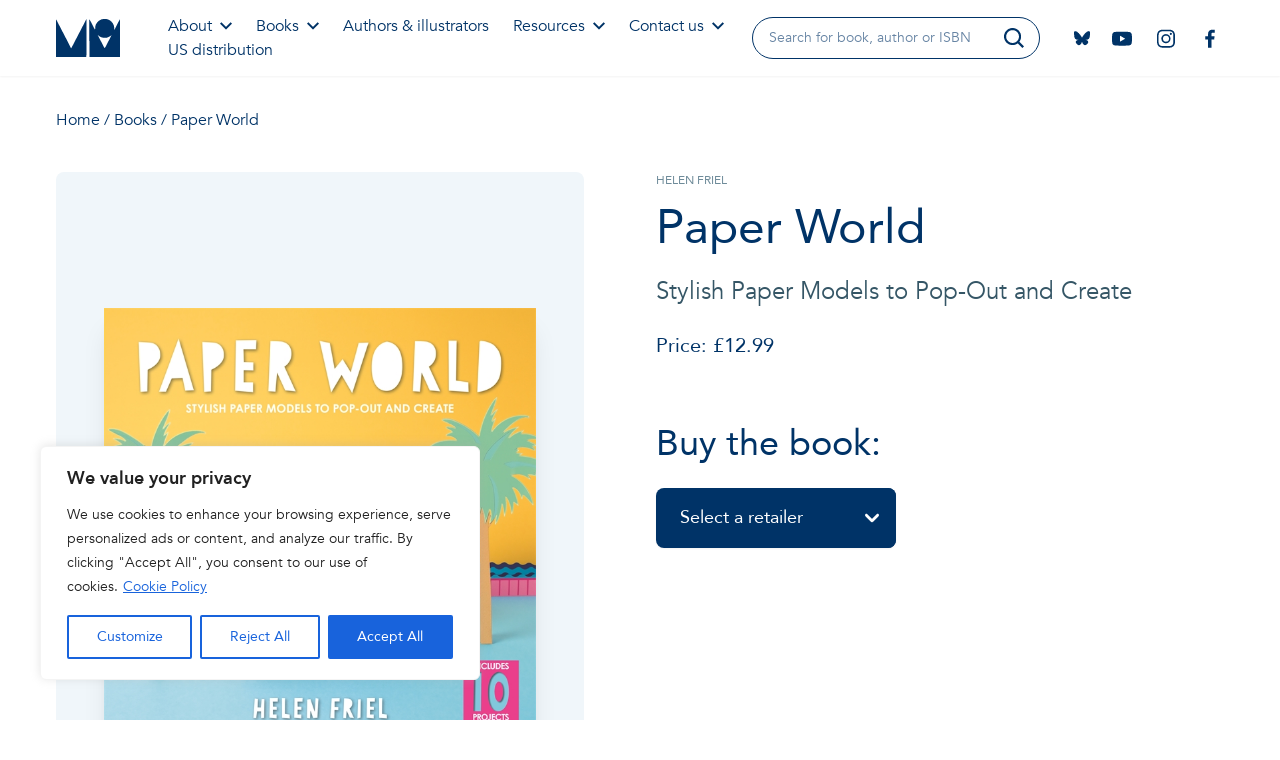

--- FILE ---
content_type: text/html; charset=UTF-8
request_url: https://www.mombooks.com/book/paper-world/
body_size: 31069
content:
<!doctype html>
<html lang="en-GB" class="scroll-smooth">
<head>
    <meta charset="UTF-8">
<script type="text/javascript">
/* <![CDATA[ */
var gform;gform||(document.addEventListener("gform_main_scripts_loaded",function(){gform.scriptsLoaded=!0}),document.addEventListener("gform/theme/scripts_loaded",function(){gform.themeScriptsLoaded=!0}),window.addEventListener("DOMContentLoaded",function(){gform.domLoaded=!0}),gform={domLoaded:!1,scriptsLoaded:!1,themeScriptsLoaded:!1,isFormEditor:()=>"function"==typeof InitializeEditor,callIfLoaded:function(o){return!(!gform.domLoaded||!gform.scriptsLoaded||!gform.themeScriptsLoaded&&!gform.isFormEditor()||(gform.isFormEditor()&&console.warn("The use of gform.initializeOnLoaded() is deprecated in the form editor context and will be removed in Gravity Forms 3.1."),o(),0))},initializeOnLoaded:function(o){gform.callIfLoaded(o)||(document.addEventListener("gform_main_scripts_loaded",()=>{gform.scriptsLoaded=!0,gform.callIfLoaded(o)}),document.addEventListener("gform/theme/scripts_loaded",()=>{gform.themeScriptsLoaded=!0,gform.callIfLoaded(o)}),window.addEventListener("DOMContentLoaded",()=>{gform.domLoaded=!0,gform.callIfLoaded(o)}))},hooks:{action:{},filter:{}},addAction:function(o,r,e,t){gform.addHook("action",o,r,e,t)},addFilter:function(o,r,e,t){gform.addHook("filter",o,r,e,t)},doAction:function(o){gform.doHook("action",o,arguments)},applyFilters:function(o){return gform.doHook("filter",o,arguments)},removeAction:function(o,r){gform.removeHook("action",o,r)},removeFilter:function(o,r,e){gform.removeHook("filter",o,r,e)},addHook:function(o,r,e,t,n){null==gform.hooks[o][r]&&(gform.hooks[o][r]=[]);var d=gform.hooks[o][r];null==n&&(n=r+"_"+d.length),gform.hooks[o][r].push({tag:n,callable:e,priority:t=null==t?10:t})},doHook:function(r,o,e){var t;if(e=Array.prototype.slice.call(e,1),null!=gform.hooks[r][o]&&((o=gform.hooks[r][o]).sort(function(o,r){return o.priority-r.priority}),o.forEach(function(o){"function"!=typeof(t=o.callable)&&(t=window[t]),"action"==r?t.apply(null,e):e[0]=t.apply(null,e)})),"filter"==r)return e[0]},removeHook:function(o,r,t,n){var e;null!=gform.hooks[o][r]&&(e=(e=gform.hooks[o][r]).filter(function(o,r,e){return!!(null!=n&&n!=o.tag||null!=t&&t!=o.priority)}),gform.hooks[o][r]=e)}});
/* ]]> */
</script>

    <meta name="viewport" content="width=device-width, initial-scale=1">

    <meta name='robots' content='index, follow, max-image-preview:large, max-snippet:-1, max-video-preview:-1' />
	<style>img:is([sizes="auto" i], [sizes^="auto," i]) { contain-intrinsic-size: 3000px 1500px }</style>
	
<!-- Google Tag Manager for WordPress by gtm4wp.com -->
<script data-cfasync="false" data-pagespeed-no-defer>
	var gtm4wp_datalayer_name = "dataLayer";
	var dataLayer = dataLayer || [];
</script>
<!-- End Google Tag Manager for WordPress by gtm4wp.com -->
	<!-- This site is optimized with the Yoast SEO Premium plugin v25.9 (Yoast SEO v25.9) - https://yoast.com/wordpress/plugins/seo/ -->
	<title>Paper World - Michael O&#039;Mara Books</title>
	<link rel="canonical" href="https://www.mombooks.com/book/paper-world/" />
	<meta property="og:locale" content="en_GB" />
	<meta property="og:type" content="article" />
	<meta property="og:title" content="Paper World" />
	<meta property="og:url" content="https://www.mombooks.com/book/paper-world/" />
	<meta property="og:site_name" content="Michael O&#039;Mara Books" />
	<meta property="article:publisher" content="https://www.facebook.com/MichaelOMaraBooks/" />
	<meta property="article:modified_time" content="2026-01-17T02:08:22+00:00" />
	<meta name="twitter:card" content="summary_large_image" />
	<meta name="twitter:site" content="@OMaraBooks" />
	<script type="application/ld+json" class="yoast-schema-graph">{"@context":"https://schema.org","@graph":[{"@type":"WebPage","@id":"https://www.mombooks.com/book/paper-world/","url":"https://www.mombooks.com/book/paper-world/","name":"Paper World - Michael O&#039;Mara Books","isPartOf":{"@id":"https://www.mombooks.com/#website"},"datePublished":"2024-08-22T11:19:01+00:00","dateModified":"2026-01-17T02:08:22+00:00","breadcrumb":{"@id":"https://www.mombooks.com/book/paper-world/#breadcrumb"},"inLanguage":"en-GB","potentialAction":[{"@type":"ReadAction","target":["https://www.mombooks.com/book/paper-world/"]}]},{"@type":"BreadcrumbList","@id":"https://www.mombooks.com/book/paper-world/#breadcrumb","itemListElement":[{"@type":"ListItem","position":1,"name":"Home","item":"https://www.mombooks.com/"},{"@type":"ListItem","position":2,"name":"Books","item":"https://www.mombooks.com/books/"},{"@type":"ListItem","position":3,"name":"Paper World"}]},{"@type":"WebSite","@id":"https://www.mombooks.com/#website","url":"https://www.mombooks.com/","name":"Michael O'Mara Books","description":"An award-winning independent and family-run publisher","publisher":{"@id":"https://www.mombooks.com/#organization"},"potentialAction":[{"@type":"SearchAction","target":{"@type":"EntryPoint","urlTemplate":"https://www.mombooks.com/?s={search_term_string}"},"query-input":{"@type":"PropertyValueSpecification","valueRequired":true,"valueName":"search_term_string"}}],"inLanguage":"en-GB"},{"@type":"Organization","@id":"https://www.mombooks.com/#organization","name":"Michael O'Mara Books","url":"https://www.mombooks.com/","logo":{"@type":"ImageObject","inLanguage":"en-GB","@id":"https://www.mombooks.com/#/schema/logo/image/","url":"https://www.mombooks.com/wp-content/uploads/2024/10/MOM-logo-vector-300x300-1.png","contentUrl":"https://www.mombooks.com/wp-content/uploads/2024/10/MOM-logo-vector-300x300-1.png","width":300,"height":300,"caption":"Michael O'Mara Books"},"image":{"@id":"https://www.mombooks.com/#/schema/logo/image/"},"sameAs":["https://www.facebook.com/MichaelOMaraBooks/","https://x.com/OMaraBooks"]}]}</script>
	<!-- / Yoast SEO Premium plugin. -->


<link rel='dns-prefetch' href='//unpkg.com' />
<link rel='dns-prefetch' href='//cdn.jsdelivr.net' />
<script type="text/javascript">
/* <![CDATA[ */
window._wpemojiSettings = {"baseUrl":"https:\/\/s.w.org\/images\/core\/emoji\/16.0.1\/72x72\/","ext":".png","svgUrl":"https:\/\/s.w.org\/images\/core\/emoji\/16.0.1\/svg\/","svgExt":".svg","source":{"concatemoji":"https:\/\/www.mombooks.com\/wp-includes\/js\/wp-emoji-release.min.js?ver=6.8.2"}};
/*! This file is auto-generated */
!function(s,n){var o,i,e;function c(e){try{var t={supportTests:e,timestamp:(new Date).valueOf()};sessionStorage.setItem(o,JSON.stringify(t))}catch(e){}}function p(e,t,n){e.clearRect(0,0,e.canvas.width,e.canvas.height),e.fillText(t,0,0);var t=new Uint32Array(e.getImageData(0,0,e.canvas.width,e.canvas.height).data),a=(e.clearRect(0,0,e.canvas.width,e.canvas.height),e.fillText(n,0,0),new Uint32Array(e.getImageData(0,0,e.canvas.width,e.canvas.height).data));return t.every(function(e,t){return e===a[t]})}function u(e,t){e.clearRect(0,0,e.canvas.width,e.canvas.height),e.fillText(t,0,0);for(var n=e.getImageData(16,16,1,1),a=0;a<n.data.length;a++)if(0!==n.data[a])return!1;return!0}function f(e,t,n,a){switch(t){case"flag":return n(e,"\ud83c\udff3\ufe0f\u200d\u26a7\ufe0f","\ud83c\udff3\ufe0f\u200b\u26a7\ufe0f")?!1:!n(e,"\ud83c\udde8\ud83c\uddf6","\ud83c\udde8\u200b\ud83c\uddf6")&&!n(e,"\ud83c\udff4\udb40\udc67\udb40\udc62\udb40\udc65\udb40\udc6e\udb40\udc67\udb40\udc7f","\ud83c\udff4\u200b\udb40\udc67\u200b\udb40\udc62\u200b\udb40\udc65\u200b\udb40\udc6e\u200b\udb40\udc67\u200b\udb40\udc7f");case"emoji":return!a(e,"\ud83e\udedf")}return!1}function g(e,t,n,a){var r="undefined"!=typeof WorkerGlobalScope&&self instanceof WorkerGlobalScope?new OffscreenCanvas(300,150):s.createElement("canvas"),o=r.getContext("2d",{willReadFrequently:!0}),i=(o.textBaseline="top",o.font="600 32px Arial",{});return e.forEach(function(e){i[e]=t(o,e,n,a)}),i}function t(e){var t=s.createElement("script");t.src=e,t.defer=!0,s.head.appendChild(t)}"undefined"!=typeof Promise&&(o="wpEmojiSettingsSupports",i=["flag","emoji"],n.supports={everything:!0,everythingExceptFlag:!0},e=new Promise(function(e){s.addEventListener("DOMContentLoaded",e,{once:!0})}),new Promise(function(t){var n=function(){try{var e=JSON.parse(sessionStorage.getItem(o));if("object"==typeof e&&"number"==typeof e.timestamp&&(new Date).valueOf()<e.timestamp+604800&&"object"==typeof e.supportTests)return e.supportTests}catch(e){}return null}();if(!n){if("undefined"!=typeof Worker&&"undefined"!=typeof OffscreenCanvas&&"undefined"!=typeof URL&&URL.createObjectURL&&"undefined"!=typeof Blob)try{var e="postMessage("+g.toString()+"("+[JSON.stringify(i),f.toString(),p.toString(),u.toString()].join(",")+"));",a=new Blob([e],{type:"text/javascript"}),r=new Worker(URL.createObjectURL(a),{name:"wpTestEmojiSupports"});return void(r.onmessage=function(e){c(n=e.data),r.terminate(),t(n)})}catch(e){}c(n=g(i,f,p,u))}t(n)}).then(function(e){for(var t in e)n.supports[t]=e[t],n.supports.everything=n.supports.everything&&n.supports[t],"flag"!==t&&(n.supports.everythingExceptFlag=n.supports.everythingExceptFlag&&n.supports[t]);n.supports.everythingExceptFlag=n.supports.everythingExceptFlag&&!n.supports.flag,n.DOMReady=!1,n.readyCallback=function(){n.DOMReady=!0}}).then(function(){return e}).then(function(){var e;n.supports.everything||(n.readyCallback(),(e=n.source||{}).concatemoji?t(e.concatemoji):e.wpemoji&&e.twemoji&&(t(e.twemoji),t(e.wpemoji)))}))}((window,document),window._wpemojiSettings);
/* ]]> */
</script>

<style id='wp-emoji-styles-inline-css' type='text/css'>

	img.wp-smiley, img.emoji {
		display: inline !important;
		border: none !important;
		box-shadow: none !important;
		height: 1em !important;
		width: 1em !important;
		margin: 0 0.07em !important;
		vertical-align: -0.1em !important;
		background: none !important;
		padding: 0 !important;
	}
</style>
<style id='classic-theme-styles-inline-css' type='text/css'>
/*! This file is auto-generated */
.wp-block-button__link{color:#fff;background-color:#32373c;border-radius:9999px;box-shadow:none;text-decoration:none;padding:calc(.667em + 2px) calc(1.333em + 2px);font-size:1.125em}.wp-block-file__button{background:#32373c;color:#fff;text-decoration:none}
</style>
<style id='presto-player-popup-trigger-style-inline-css' type='text/css'>
:where(.wp-block-presto-player-popup-trigger) {
  /* reduce specificity */
  display: grid;
  gap: 1rem;
  cursor: pointer;
}

/* Play icon overlay for popup image trigger variation */
:where(.presto-popup-image-trigger) {
  position: relative;
  cursor: pointer;
}

:where(.presto-popup-image-trigger)::before {
  content: "";
  position: absolute;
  top: 50%;
  left: 50%;
  transform: translate(-50%, -50%);
  width: 48px;
  height: 48px;
  background-image: url("/wp-content/plugins/presto-player/src/admin/blocks/blocks/popup-trigger/../../../../../img/play-button.svg");
  background-size: contain;
  background-repeat: no-repeat;
  background-position: center;
  z-index: 10;
  pointer-events: none;
}

:where(.presto-popup-image-trigger img) {
  display: block;
  width: 100%;
  height: auto;
  filter: brightness(0.5);
}
</style>
<style id='presto-player-popup-media-style-inline-css' type='text/css'>
.wp-block-presto-player-popup.is-selected .wp-block-presto-player-popup-media {
  display: initial;
}

.wp-block-presto-player-popup.has-child-selected .wp-block-presto-player-popup-media {
  display: initial;
}

.presto-popup__overlay {
  position: fixed;
  top: 0;
  left: 0;
  z-index: 100000;
  overflow: hidden;
  width: 100%;
  height: 100vh;
  box-sizing: border-box;
  padding: 0 5%;
  visibility: hidden;
  opacity: 0;
  display: flex;
  align-items: center;
  justify-content: center;
  transition:
    opacity 0.2s ease,
    visibility 0.2s ease;

  --presto-popup-media-width: 1280px;
  --presto-popup-background-color: rgba(0, 0, 0, 0.917);
}

.presto-popup--active {
  visibility: visible;
  opacity: 1;
}

.presto-popup--active .presto-popup__content {
  transform: scale(1);
}

.presto-popup__content {
  position: relative;
  z-index: 9999999999;
  width: 100%;
  max-width: var(--presto-popup-media-width);
  transform: scale(0.9);
  transition: transform 0.2s ease;
}

.presto-popup__close-button {
  position: absolute;
  top: calc(env(safe-area-inset-top) + 16px);
  right: calc(env(safe-area-inset-right) + 16px);
  padding: 0;
  cursor: pointer;
  z-index: 5000000;
  min-width: 24px;
  min-height: 24px;
  width: 24px;
  height: 24px;
  display: flex;
  align-items: center;
  justify-content: center;
  border: none;
  background: none;
  box-shadow: none;
  transition: opacity 0.2s ease;
}

.presto-popup__close-button:hover,
.presto-popup__close-button:focus {
  opacity: 0.8;
  background: none;
  border: none;
}

.presto-popup__close-button:not(:hover):not(:active):not(.has-background) {
  background: none;
  border: none;
}

.presto-popup__close-button svg {
  width: 24px;
  height: 24px;
  fill: white;
}

.presto-popup__scrim {
  width: 100%;
  height: 100%;
  position: absolute;
  z-index: 2000000;
  background-color: var(--presto-popup-background-color, rgb(255, 255, 255));
}

.presto-popup__speak {
  position: absolute;
  width: 1px;
  height: 1px;
  padding: 0;
  margin: -1px;
  overflow: hidden;
  clip: rect(0, 0, 0, 0);
  white-space: nowrap;
  border: 0;
}
</style>
<style id='global-styles-inline-css' type='text/css'>
:root{--wp--preset--aspect-ratio--square: 1;--wp--preset--aspect-ratio--4-3: 4/3;--wp--preset--aspect-ratio--3-4: 3/4;--wp--preset--aspect-ratio--3-2: 3/2;--wp--preset--aspect-ratio--2-3: 2/3;--wp--preset--aspect-ratio--16-9: 16/9;--wp--preset--aspect-ratio--9-16: 9/16;--wp--preset--color--black: #000000;--wp--preset--color--cyan-bluish-gray: #abb8c3;--wp--preset--color--white: #ffffff;--wp--preset--color--pale-pink: #f78da7;--wp--preset--color--vivid-red: #cf2e2e;--wp--preset--color--luminous-vivid-orange: #ff6900;--wp--preset--color--luminous-vivid-amber: #fcb900;--wp--preset--color--light-green-cyan: #7bdcb5;--wp--preset--color--vivid-green-cyan: #00d084;--wp--preset--color--pale-cyan-blue: #8ed1fc;--wp--preset--color--vivid-cyan-blue: #0693e3;--wp--preset--color--vivid-purple: #9b51e0;--wp--preset--gradient--vivid-cyan-blue-to-vivid-purple: linear-gradient(135deg,rgba(6,147,227,1) 0%,rgb(155,81,224) 100%);--wp--preset--gradient--light-green-cyan-to-vivid-green-cyan: linear-gradient(135deg,rgb(122,220,180) 0%,rgb(0,208,130) 100%);--wp--preset--gradient--luminous-vivid-amber-to-luminous-vivid-orange: linear-gradient(135deg,rgba(252,185,0,1) 0%,rgba(255,105,0,1) 100%);--wp--preset--gradient--luminous-vivid-orange-to-vivid-red: linear-gradient(135deg,rgba(255,105,0,1) 0%,rgb(207,46,46) 100%);--wp--preset--gradient--very-light-gray-to-cyan-bluish-gray: linear-gradient(135deg,rgb(238,238,238) 0%,rgb(169,184,195) 100%);--wp--preset--gradient--cool-to-warm-spectrum: linear-gradient(135deg,rgb(74,234,220) 0%,rgb(151,120,209) 20%,rgb(207,42,186) 40%,rgb(238,44,130) 60%,rgb(251,105,98) 80%,rgb(254,248,76) 100%);--wp--preset--gradient--blush-light-purple: linear-gradient(135deg,rgb(255,206,236) 0%,rgb(152,150,240) 100%);--wp--preset--gradient--blush-bordeaux: linear-gradient(135deg,rgb(254,205,165) 0%,rgb(254,45,45) 50%,rgb(107,0,62) 100%);--wp--preset--gradient--luminous-dusk: linear-gradient(135deg,rgb(255,203,112) 0%,rgb(199,81,192) 50%,rgb(65,88,208) 100%);--wp--preset--gradient--pale-ocean: linear-gradient(135deg,rgb(255,245,203) 0%,rgb(182,227,212) 50%,rgb(51,167,181) 100%);--wp--preset--gradient--electric-grass: linear-gradient(135deg,rgb(202,248,128) 0%,rgb(113,206,126) 100%);--wp--preset--gradient--midnight: linear-gradient(135deg,rgb(2,3,129) 0%,rgb(40,116,252) 100%);--wp--preset--font-size--small: 13px;--wp--preset--font-size--medium: 20px;--wp--preset--font-size--large: 36px;--wp--preset--font-size--x-large: 42px;--wp--preset--spacing--20: 0.44rem;--wp--preset--spacing--30: 0.67rem;--wp--preset--spacing--40: 1rem;--wp--preset--spacing--50: 1.5rem;--wp--preset--spacing--60: 2.25rem;--wp--preset--spacing--70: 3.38rem;--wp--preset--spacing--80: 5.06rem;--wp--preset--shadow--natural: 6px 6px 9px rgba(0, 0, 0, 0.2);--wp--preset--shadow--deep: 12px 12px 50px rgba(0, 0, 0, 0.4);--wp--preset--shadow--sharp: 6px 6px 0px rgba(0, 0, 0, 0.2);--wp--preset--shadow--outlined: 6px 6px 0px -3px rgba(255, 255, 255, 1), 6px 6px rgba(0, 0, 0, 1);--wp--preset--shadow--crisp: 6px 6px 0px rgba(0, 0, 0, 1);}:root :where(.is-layout-flow) > :first-child{margin-block-start: 0;}:root :where(.is-layout-flow) > :last-child{margin-block-end: 0;}:root :where(.is-layout-flow) > *{margin-block-start: 24px;margin-block-end: 0;}:root :where(.is-layout-constrained) > :first-child{margin-block-start: 0;}:root :where(.is-layout-constrained) > :last-child{margin-block-end: 0;}:root :where(.is-layout-constrained) > *{margin-block-start: 24px;margin-block-end: 0;}:root :where(.is-layout-flex){gap: 24px;}:root :where(.is-layout-grid){gap: 24px;}body .is-layout-flex{display: flex;}.is-layout-flex{flex-wrap: wrap;align-items: center;}.is-layout-flex > :is(*, div){margin: 0;}body .is-layout-grid{display: grid;}.is-layout-grid > :is(*, div){margin: 0;}.has-black-color{color: var(--wp--preset--color--black) !important;}.has-cyan-bluish-gray-color{color: var(--wp--preset--color--cyan-bluish-gray) !important;}.has-white-color{color: var(--wp--preset--color--white) !important;}.has-pale-pink-color{color: var(--wp--preset--color--pale-pink) !important;}.has-vivid-red-color{color: var(--wp--preset--color--vivid-red) !important;}.has-luminous-vivid-orange-color{color: var(--wp--preset--color--luminous-vivid-orange) !important;}.has-luminous-vivid-amber-color{color: var(--wp--preset--color--luminous-vivid-amber) !important;}.has-light-green-cyan-color{color: var(--wp--preset--color--light-green-cyan) !important;}.has-vivid-green-cyan-color{color: var(--wp--preset--color--vivid-green-cyan) !important;}.has-pale-cyan-blue-color{color: var(--wp--preset--color--pale-cyan-blue) !important;}.has-vivid-cyan-blue-color{color: var(--wp--preset--color--vivid-cyan-blue) !important;}.has-vivid-purple-color{color: var(--wp--preset--color--vivid-purple) !important;}.has-black-background-color{background-color: var(--wp--preset--color--black) !important;}.has-cyan-bluish-gray-background-color{background-color: var(--wp--preset--color--cyan-bluish-gray) !important;}.has-white-background-color{background-color: var(--wp--preset--color--white) !important;}.has-pale-pink-background-color{background-color: var(--wp--preset--color--pale-pink) !important;}.has-vivid-red-background-color{background-color: var(--wp--preset--color--vivid-red) !important;}.has-luminous-vivid-orange-background-color{background-color: var(--wp--preset--color--luminous-vivid-orange) !important;}.has-luminous-vivid-amber-background-color{background-color: var(--wp--preset--color--luminous-vivid-amber) !important;}.has-light-green-cyan-background-color{background-color: var(--wp--preset--color--light-green-cyan) !important;}.has-vivid-green-cyan-background-color{background-color: var(--wp--preset--color--vivid-green-cyan) !important;}.has-pale-cyan-blue-background-color{background-color: var(--wp--preset--color--pale-cyan-blue) !important;}.has-vivid-cyan-blue-background-color{background-color: var(--wp--preset--color--vivid-cyan-blue) !important;}.has-vivid-purple-background-color{background-color: var(--wp--preset--color--vivid-purple) !important;}.has-black-border-color{border-color: var(--wp--preset--color--black) !important;}.has-cyan-bluish-gray-border-color{border-color: var(--wp--preset--color--cyan-bluish-gray) !important;}.has-white-border-color{border-color: var(--wp--preset--color--white) !important;}.has-pale-pink-border-color{border-color: var(--wp--preset--color--pale-pink) !important;}.has-vivid-red-border-color{border-color: var(--wp--preset--color--vivid-red) !important;}.has-luminous-vivid-orange-border-color{border-color: var(--wp--preset--color--luminous-vivid-orange) !important;}.has-luminous-vivid-amber-border-color{border-color: var(--wp--preset--color--luminous-vivid-amber) !important;}.has-light-green-cyan-border-color{border-color: var(--wp--preset--color--light-green-cyan) !important;}.has-vivid-green-cyan-border-color{border-color: var(--wp--preset--color--vivid-green-cyan) !important;}.has-pale-cyan-blue-border-color{border-color: var(--wp--preset--color--pale-cyan-blue) !important;}.has-vivid-cyan-blue-border-color{border-color: var(--wp--preset--color--vivid-cyan-blue) !important;}.has-vivid-purple-border-color{border-color: var(--wp--preset--color--vivid-purple) !important;}.has-vivid-cyan-blue-to-vivid-purple-gradient-background{background: var(--wp--preset--gradient--vivid-cyan-blue-to-vivid-purple) !important;}.has-light-green-cyan-to-vivid-green-cyan-gradient-background{background: var(--wp--preset--gradient--light-green-cyan-to-vivid-green-cyan) !important;}.has-luminous-vivid-amber-to-luminous-vivid-orange-gradient-background{background: var(--wp--preset--gradient--luminous-vivid-amber-to-luminous-vivid-orange) !important;}.has-luminous-vivid-orange-to-vivid-red-gradient-background{background: var(--wp--preset--gradient--luminous-vivid-orange-to-vivid-red) !important;}.has-very-light-gray-to-cyan-bluish-gray-gradient-background{background: var(--wp--preset--gradient--very-light-gray-to-cyan-bluish-gray) !important;}.has-cool-to-warm-spectrum-gradient-background{background: var(--wp--preset--gradient--cool-to-warm-spectrum) !important;}.has-blush-light-purple-gradient-background{background: var(--wp--preset--gradient--blush-light-purple) !important;}.has-blush-bordeaux-gradient-background{background: var(--wp--preset--gradient--blush-bordeaux) !important;}.has-luminous-dusk-gradient-background{background: var(--wp--preset--gradient--luminous-dusk) !important;}.has-pale-ocean-gradient-background{background: var(--wp--preset--gradient--pale-ocean) !important;}.has-electric-grass-gradient-background{background: var(--wp--preset--gradient--electric-grass) !important;}.has-midnight-gradient-background{background: var(--wp--preset--gradient--midnight) !important;}.has-small-font-size{font-size: var(--wp--preset--font-size--small) !important;}.has-medium-font-size{font-size: var(--wp--preset--font-size--medium) !important;}.has-large-font-size{font-size: var(--wp--preset--font-size--large) !important;}.has-x-large-font-size{font-size: var(--wp--preset--font-size--x-large) !important;}
:root :where(.wp-block-pullquote){font-size: 1.5em;line-height: 1.6;}
</style>
<link rel='stylesheet' id='avenir-css' href='https://www.mombooks.com/wp-content/themes/mom-books/assets/fonts/avenir/font.css?ver=6.8.2' type='text/css' media='all' />
<link rel='stylesheet' id='style-css' href='https://www.mombooks.com/wp-content/themes/mom-books/assets/css/styles.css?ver=6.8.2' type='text/css' media='all' />
<link rel='stylesheet' id='swiper-css' href='https://unpkg.com/swiper/swiper-bundle.min.css?ver=6.8.2' type='text/css' media='all' />
<link rel='stylesheet' id='coloris-css' href='https://cdn.jsdelivr.net/gh/mdbassit/Coloris@latest/dist/coloris.min.css?ver=6.8.2' type='text/css' media='all' />
<script type="text/javascript" id="cookie-law-info-js-extra">
/* <![CDATA[ */
var _ckyConfig = {"_ipData":[],"_assetsURL":"https:\/\/www.mombooks.com\/wp-content\/plugins\/cookie-law-info\/lite\/frontend\/images\/","_publicURL":"https:\/\/www.mombooks.com","_expiry":"365","_categories":[{"name":"Necessary","slug":"necessary","isNecessary":true,"ccpaDoNotSell":true,"cookies":[],"active":true,"defaultConsent":{"gdpr":true,"ccpa":true}},{"name":"Functional","slug":"functional","isNecessary":false,"ccpaDoNotSell":true,"cookies":[],"active":true,"defaultConsent":{"gdpr":false,"ccpa":false}},{"name":"Analytics","slug":"analytics","isNecessary":false,"ccpaDoNotSell":true,"cookies":[],"active":true,"defaultConsent":{"gdpr":false,"ccpa":false}},{"name":"Performance","slug":"performance","isNecessary":false,"ccpaDoNotSell":true,"cookies":[],"active":true,"defaultConsent":{"gdpr":false,"ccpa":false}},{"name":"Advertisement","slug":"advertisement","isNecessary":false,"ccpaDoNotSell":true,"cookies":[],"active":true,"defaultConsent":{"gdpr":false,"ccpa":false}}],"_activeLaw":"gdpr","_rootDomain":"","_block":"1","_showBanner":"1","_bannerConfig":{"settings":{"type":"box","preferenceCenterType":"popup","position":"bottom-left","applicableLaw":"gdpr"},"behaviours":{"reloadBannerOnAccept":false,"loadAnalyticsByDefault":false,"animations":{"onLoad":"animate","onHide":"sticky"}},"config":{"revisitConsent":{"status":false,"tag":"revisit-consent","position":"bottom-left","meta":{"url":"#"},"styles":{"background-color":"#0056A7"},"elements":{"title":{"type":"text","tag":"revisit-consent-title","status":true,"styles":{"color":"#0056a7"}}}},"preferenceCenter":{"toggle":{"status":true,"tag":"detail-category-toggle","type":"toggle","states":{"active":{"styles":{"background-color":"#1863DC"}},"inactive":{"styles":{"background-color":"#D0D5D2"}}}}},"categoryPreview":{"status":false,"toggle":{"status":true,"tag":"detail-category-preview-toggle","type":"toggle","states":{"active":{"styles":{"background-color":"#1863DC"}},"inactive":{"styles":{"background-color":"#D0D5D2"}}}}},"videoPlaceholder":{"status":true,"styles":{"background-color":"#000000","border-color":"#000000","color":"#ffffff"}},"readMore":{"status":true,"tag":"readmore-button","type":"link","meta":{"noFollow":true,"newTab":true},"styles":{"color":"#1863DC","background-color":"transparent","border-color":"transparent"}},"auditTable":{"status":true},"optOption":{"status":true,"toggle":{"status":true,"tag":"optout-option-toggle","type":"toggle","states":{"active":{"styles":{"background-color":"#1863dc"}},"inactive":{"styles":{"background-color":"#FFFFFF"}}}}}}},"_version":"3.3.5","_logConsent":"1","_tags":[{"tag":"accept-button","styles":{"color":"#FFFFFF","background-color":"#1863DC","border-color":"#1863DC"}},{"tag":"reject-button","styles":{"color":"#1863DC","background-color":"transparent","border-color":"#1863DC"}},{"tag":"settings-button","styles":{"color":"#1863DC","background-color":"transparent","border-color":"#1863DC"}},{"tag":"readmore-button","styles":{"color":"#1863DC","background-color":"transparent","border-color":"transparent"}},{"tag":"donotsell-button","styles":{"color":"#1863DC","background-color":"transparent","border-color":"transparent"}},{"tag":"accept-button","styles":{"color":"#FFFFFF","background-color":"#1863DC","border-color":"#1863DC"}},{"tag":"revisit-consent","styles":{"background-color":"#0056A7"}}],"_shortCodes":[{"key":"cky_readmore","content":"<a href=\"https:\/\/www.mombooks.com\/cookie-policy\/\" class=\"cky-policy\" aria-label=\"Cookie Policy\" target=\"_blank\" rel=\"noopener\" data-cky-tag=\"readmore-button\">Cookie Policy<\/a>","tag":"readmore-button","status":true,"attributes":{"rel":"nofollow","target":"_blank"}},{"key":"cky_show_desc","content":"<button class=\"cky-show-desc-btn\" data-cky-tag=\"show-desc-button\" aria-label=\"Show more\">Show more<\/button>","tag":"show-desc-button","status":true,"attributes":[]},{"key":"cky_hide_desc","content":"<button class=\"cky-show-desc-btn\" data-cky-tag=\"hide-desc-button\" aria-label=\"Show less\">Show less<\/button>","tag":"hide-desc-button","status":true,"attributes":[]},{"key":"cky_category_toggle_label","content":"[cky_{{status}}_category_label] [cky_preference_{{category_slug}}_title]","tag":"","status":true,"attributes":[]},{"key":"cky_enable_category_label","content":"Enable","tag":"","status":true,"attributes":[]},{"key":"cky_disable_category_label","content":"Disable","tag":"","status":true,"attributes":[]},{"key":"cky_video_placeholder","content":"<div class=\"video-placeholder-normal\" data-cky-tag=\"video-placeholder\" id=\"[UNIQUEID]\"><p class=\"video-placeholder-text-normal\" data-cky-tag=\"placeholder-title\">Please accept cookies to access this content<\/p><\/div>","tag":"","status":true,"attributes":[]},{"key":"cky_enable_optout_label","content":"Enable","tag":"","status":true,"attributes":[]},{"key":"cky_disable_optout_label","content":"Disable","tag":"","status":true,"attributes":[]},{"key":"cky_optout_toggle_label","content":"[cky_{{status}}_optout_label] [cky_optout_option_title]","tag":"","status":true,"attributes":[]},{"key":"cky_optout_option_title","content":"Do Not Sell or Share My Personal Information","tag":"","status":true,"attributes":[]},{"key":"cky_optout_close_label","content":"Close","tag":"","status":true,"attributes":[]},{"key":"cky_preference_close_label","content":"Close","tag":"","status":true,"attributes":[]}],"_rtl":"","_language":"en","_providersToBlock":[]};
var _ckyStyles = {"css":".cky-overlay{background: #000000; opacity: 0.4; position: fixed; top: 0; left: 0; width: 100%; height: 100%; z-index: 99999999;}.cky-hide{display: none;}.cky-btn-revisit-wrapper{display: flex; align-items: center; justify-content: center; background: #0056a7; width: 45px; height: 45px; border-radius: 50%; position: fixed; z-index: 999999; cursor: pointer;}.cky-revisit-bottom-left{bottom: 15px; left: 15px;}.cky-revisit-bottom-right{bottom: 15px; right: 15px;}.cky-btn-revisit-wrapper .cky-btn-revisit{display: flex; align-items: center; justify-content: center; background: none; border: none; cursor: pointer; position: relative; margin: 0; padding: 0;}.cky-btn-revisit-wrapper .cky-btn-revisit img{max-width: fit-content; margin: 0; height: 30px; width: 30px;}.cky-revisit-bottom-left:hover::before{content: attr(data-tooltip); position: absolute; background: #4e4b66; color: #ffffff; left: calc(100% + 7px); font-size: 12px; line-height: 16px; width: max-content; padding: 4px 8px; border-radius: 4px;}.cky-revisit-bottom-left:hover::after{position: absolute; content: \"\"; border: 5px solid transparent; left: calc(100% + 2px); border-left-width: 0; border-right-color: #4e4b66;}.cky-revisit-bottom-right:hover::before{content: attr(data-tooltip); position: absolute; background: #4e4b66; color: #ffffff; right: calc(100% + 7px); font-size: 12px; line-height: 16px; width: max-content; padding: 4px 8px; border-radius: 4px;}.cky-revisit-bottom-right:hover::after{position: absolute; content: \"\"; border: 5px solid transparent; right: calc(100% + 2px); border-right-width: 0; border-left-color: #4e4b66;}.cky-revisit-hide{display: none;}.cky-consent-container{position: fixed; width: 440px; box-sizing: border-box; z-index: 9999999; border-radius: 6px;}.cky-consent-container .cky-consent-bar{background: #ffffff; border: 1px solid; padding: 20px 26px; box-shadow: 0 -1px 10px 0 #acabab4d; border-radius: 6px;}.cky-box-bottom-left{bottom: 40px; left: 40px;}.cky-box-bottom-right{bottom: 40px; right: 40px;}.cky-box-top-left{top: 40px; left: 40px;}.cky-box-top-right{top: 40px; right: 40px;}.cky-custom-brand-logo-wrapper .cky-custom-brand-logo{width: 100px; height: auto; margin: 0 0 12px 0;}.cky-notice .cky-title{color: #212121; font-weight: 700; font-size: 18px; line-height: 24px; margin: 0 0 12px 0;}.cky-notice-des *,.cky-preference-content-wrapper *,.cky-accordion-header-des *,.cky-gpc-wrapper .cky-gpc-desc *{font-size: 14px;}.cky-notice-des{color: #212121; font-size: 14px; line-height: 24px; font-weight: 400;}.cky-notice-des img{height: 25px; width: 25px;}.cky-consent-bar .cky-notice-des p,.cky-gpc-wrapper .cky-gpc-desc p,.cky-preference-body-wrapper .cky-preference-content-wrapper p,.cky-accordion-header-wrapper .cky-accordion-header-des p,.cky-cookie-des-table li div:last-child p{color: inherit; margin-top: 0; overflow-wrap: break-word;}.cky-notice-des P:last-child,.cky-preference-content-wrapper p:last-child,.cky-cookie-des-table li div:last-child p:last-child,.cky-gpc-wrapper .cky-gpc-desc p:last-child{margin-bottom: 0;}.cky-notice-des a.cky-policy,.cky-notice-des button.cky-policy{font-size: 14px; color: #1863dc; white-space: nowrap; cursor: pointer; background: transparent; border: 1px solid; text-decoration: underline;}.cky-notice-des button.cky-policy{padding: 0;}.cky-notice-des a.cky-policy:focus-visible,.cky-notice-des button.cky-policy:focus-visible,.cky-preference-content-wrapper .cky-show-desc-btn:focus-visible,.cky-accordion-header .cky-accordion-btn:focus-visible,.cky-preference-header .cky-btn-close:focus-visible,.cky-switch input[type=\"checkbox\"]:focus-visible,.cky-footer-wrapper a:focus-visible,.cky-btn:focus-visible{outline: 2px solid #1863dc; outline-offset: 2px;}.cky-btn:focus:not(:focus-visible),.cky-accordion-header .cky-accordion-btn:focus:not(:focus-visible),.cky-preference-content-wrapper .cky-show-desc-btn:focus:not(:focus-visible),.cky-btn-revisit-wrapper .cky-btn-revisit:focus:not(:focus-visible),.cky-preference-header .cky-btn-close:focus:not(:focus-visible),.cky-consent-bar .cky-banner-btn-close:focus:not(:focus-visible){outline: 0;}button.cky-show-desc-btn:not(:hover):not(:active){color: #1863dc; background: transparent;}button.cky-accordion-btn:not(:hover):not(:active),button.cky-banner-btn-close:not(:hover):not(:active),button.cky-btn-revisit:not(:hover):not(:active),button.cky-btn-close:not(:hover):not(:active){background: transparent;}.cky-consent-bar button:hover,.cky-modal.cky-modal-open button:hover,.cky-consent-bar button:focus,.cky-modal.cky-modal-open button:focus{text-decoration: none;}.cky-notice-btn-wrapper{display: flex; justify-content: flex-start; align-items: center; flex-wrap: wrap; margin-top: 16px;}.cky-notice-btn-wrapper .cky-btn{text-shadow: none; box-shadow: none;}.cky-btn{flex: auto; max-width: 100%; font-size: 14px; font-family: inherit; line-height: 24px; padding: 8px; font-weight: 500; margin: 0 8px 0 0; border-radius: 2px; cursor: pointer; text-align: center; text-transform: none; min-height: 0;}.cky-btn:hover{opacity: 0.8;}.cky-btn-customize{color: #1863dc; background: transparent; border: 2px solid #1863dc;}.cky-btn-reject{color: #1863dc; background: transparent; border: 2px solid #1863dc;}.cky-btn-accept{background: #1863dc; color: #ffffff; border: 2px solid #1863dc;}.cky-btn:last-child{margin-right: 0;}@media (max-width: 576px){.cky-box-bottom-left{bottom: 0; left: 0;}.cky-box-bottom-right{bottom: 0; right: 0;}.cky-box-top-left{top: 0; left: 0;}.cky-box-top-right{top: 0; right: 0;}}@media (max-width: 440px){.cky-box-bottom-left, .cky-box-bottom-right, .cky-box-top-left, .cky-box-top-right{width: 100%; max-width: 100%;}.cky-consent-container .cky-consent-bar{padding: 20px 0;}.cky-custom-brand-logo-wrapper, .cky-notice .cky-title, .cky-notice-des, .cky-notice-btn-wrapper{padding: 0 24px;}.cky-notice-des{max-height: 40vh; overflow-y: scroll;}.cky-notice-btn-wrapper{flex-direction: column; margin-top: 0;}.cky-btn{width: 100%; margin: 10px 0 0 0;}.cky-notice-btn-wrapper .cky-btn-customize{order: 2;}.cky-notice-btn-wrapper .cky-btn-reject{order: 3;}.cky-notice-btn-wrapper .cky-btn-accept{order: 1; margin-top: 16px;}}@media (max-width: 352px){.cky-notice .cky-title{font-size: 16px;}.cky-notice-des *{font-size: 12px;}.cky-notice-des, .cky-btn{font-size: 12px;}}.cky-modal.cky-modal-open{display: flex; visibility: visible; -webkit-transform: translate(-50%, -50%); -moz-transform: translate(-50%, -50%); -ms-transform: translate(-50%, -50%); -o-transform: translate(-50%, -50%); transform: translate(-50%, -50%); top: 50%; left: 50%; transition: all 1s ease;}.cky-modal{box-shadow: 0 32px 68px rgba(0, 0, 0, 0.3); margin: 0 auto; position: fixed; max-width: 100%; background: #ffffff; top: 50%; box-sizing: border-box; border-radius: 6px; z-index: 999999999; color: #212121; -webkit-transform: translate(-50%, 100%); -moz-transform: translate(-50%, 100%); -ms-transform: translate(-50%, 100%); -o-transform: translate(-50%, 100%); transform: translate(-50%, 100%); visibility: hidden; transition: all 0s ease;}.cky-preference-center{max-height: 79vh; overflow: hidden; width: 845px; overflow: hidden; flex: 1 1 0; display: flex; flex-direction: column; border-radius: 6px;}.cky-preference-header{display: flex; align-items: center; justify-content: space-between; padding: 22px 24px; border-bottom: 1px solid;}.cky-preference-header .cky-preference-title{font-size: 18px; font-weight: 700; line-height: 24px;}.cky-preference-header .cky-btn-close{margin: 0; cursor: pointer; vertical-align: middle; padding: 0; background: none; border: none; width: auto; height: auto; min-height: 0; line-height: 0; text-shadow: none; box-shadow: none;}.cky-preference-header .cky-btn-close img{margin: 0; height: 10px; width: 10px;}.cky-preference-body-wrapper{padding: 0 24px; flex: 1; overflow: auto; box-sizing: border-box;}.cky-preference-content-wrapper,.cky-gpc-wrapper .cky-gpc-desc{font-size: 14px; line-height: 24px; font-weight: 400; padding: 12px 0;}.cky-preference-content-wrapper{border-bottom: 1px solid;}.cky-preference-content-wrapper img{height: 25px; width: 25px;}.cky-preference-content-wrapper .cky-show-desc-btn{font-size: 14px; font-family: inherit; color: #1863dc; text-decoration: none; line-height: 24px; padding: 0; margin: 0; white-space: nowrap; cursor: pointer; background: transparent; border-color: transparent; text-transform: none; min-height: 0; text-shadow: none; box-shadow: none;}.cky-accordion-wrapper{margin-bottom: 10px;}.cky-accordion{border-bottom: 1px solid;}.cky-accordion:last-child{border-bottom: none;}.cky-accordion .cky-accordion-item{display: flex; margin-top: 10px;}.cky-accordion .cky-accordion-body{display: none;}.cky-accordion.cky-accordion-active .cky-accordion-body{display: block; padding: 0 22px; margin-bottom: 16px;}.cky-accordion-header-wrapper{cursor: pointer; width: 100%;}.cky-accordion-item .cky-accordion-header{display: flex; justify-content: space-between; align-items: center;}.cky-accordion-header .cky-accordion-btn{font-size: 16px; font-family: inherit; color: #212121; line-height: 24px; background: none; border: none; font-weight: 700; padding: 0; margin: 0; cursor: pointer; text-transform: none; min-height: 0; text-shadow: none; box-shadow: none;}.cky-accordion-header .cky-always-active{color: #008000; font-weight: 600; line-height: 24px; font-size: 14px;}.cky-accordion-header-des{font-size: 14px; line-height: 24px; margin: 10px 0 16px 0;}.cky-accordion-chevron{margin-right: 22px; position: relative; cursor: pointer;}.cky-accordion-chevron-hide{display: none;}.cky-accordion .cky-accordion-chevron i::before{content: \"\"; position: absolute; border-right: 1.4px solid; border-bottom: 1.4px solid; border-color: inherit; height: 6px; width: 6px; -webkit-transform: rotate(-45deg); -moz-transform: rotate(-45deg); -ms-transform: rotate(-45deg); -o-transform: rotate(-45deg); transform: rotate(-45deg); transition: all 0.2s ease-in-out; top: 8px;}.cky-accordion.cky-accordion-active .cky-accordion-chevron i::before{-webkit-transform: rotate(45deg); -moz-transform: rotate(45deg); -ms-transform: rotate(45deg); -o-transform: rotate(45deg); transform: rotate(45deg);}.cky-audit-table{background: #f4f4f4; border-radius: 6px;}.cky-audit-table .cky-empty-cookies-text{color: inherit; font-size: 12px; line-height: 24px; margin: 0; padding: 10px;}.cky-audit-table .cky-cookie-des-table{font-size: 12px; line-height: 24px; font-weight: normal; padding: 15px 10px; border-bottom: 1px solid; border-bottom-color: inherit; margin: 0;}.cky-audit-table .cky-cookie-des-table:last-child{border-bottom: none;}.cky-audit-table .cky-cookie-des-table li{list-style-type: none; display: flex; padding: 3px 0;}.cky-audit-table .cky-cookie-des-table li:first-child{padding-top: 0;}.cky-cookie-des-table li div:first-child{width: 100px; font-weight: 600; word-break: break-word; word-wrap: break-word;}.cky-cookie-des-table li div:last-child{flex: 1; word-break: break-word; word-wrap: break-word; margin-left: 8px;}.cky-footer-shadow{display: block; width: 100%; height: 40px; background: linear-gradient(180deg, rgba(255, 255, 255, 0) 0%, #ffffff 100%); position: absolute; bottom: calc(100% - 1px);}.cky-footer-wrapper{position: relative;}.cky-prefrence-btn-wrapper{display: flex; flex-wrap: wrap; align-items: center; justify-content: center; padding: 22px 24px; border-top: 1px solid;}.cky-prefrence-btn-wrapper .cky-btn{flex: auto; max-width: 100%; text-shadow: none; box-shadow: none;}.cky-btn-preferences{color: #1863dc; background: transparent; border: 2px solid #1863dc;}.cky-preference-header,.cky-preference-body-wrapper,.cky-preference-content-wrapper,.cky-accordion-wrapper,.cky-accordion,.cky-accordion-wrapper,.cky-footer-wrapper,.cky-prefrence-btn-wrapper{border-color: inherit;}@media (max-width: 845px){.cky-modal{max-width: calc(100% - 16px);}}@media (max-width: 576px){.cky-modal{max-width: 100%;}.cky-preference-center{max-height: 100vh;}.cky-prefrence-btn-wrapper{flex-direction: column;}.cky-accordion.cky-accordion-active .cky-accordion-body{padding-right: 0;}.cky-prefrence-btn-wrapper .cky-btn{width: 100%; margin: 10px 0 0 0;}.cky-prefrence-btn-wrapper .cky-btn-reject{order: 3;}.cky-prefrence-btn-wrapper .cky-btn-accept{order: 1; margin-top: 0;}.cky-prefrence-btn-wrapper .cky-btn-preferences{order: 2;}}@media (max-width: 425px){.cky-accordion-chevron{margin-right: 15px;}.cky-notice-btn-wrapper{margin-top: 0;}.cky-accordion.cky-accordion-active .cky-accordion-body{padding: 0 15px;}}@media (max-width: 352px){.cky-preference-header .cky-preference-title{font-size: 16px;}.cky-preference-header{padding: 16px 24px;}.cky-preference-content-wrapper *, .cky-accordion-header-des *{font-size: 12px;}.cky-preference-content-wrapper, .cky-preference-content-wrapper .cky-show-more, .cky-accordion-header .cky-always-active, .cky-accordion-header-des, .cky-preference-content-wrapper .cky-show-desc-btn, .cky-notice-des a.cky-policy{font-size: 12px;}.cky-accordion-header .cky-accordion-btn{font-size: 14px;}}.cky-switch{display: flex;}.cky-switch input[type=\"checkbox\"]{position: relative; width: 44px; height: 24px; margin: 0; background: #d0d5d2; -webkit-appearance: none; border-radius: 50px; cursor: pointer; outline: 0; border: none; top: 0;}.cky-switch input[type=\"checkbox\"]:checked{background: #1863dc;}.cky-switch input[type=\"checkbox\"]:before{position: absolute; content: \"\"; height: 20px; width: 20px; left: 2px; bottom: 2px; border-radius: 50%; background-color: white; -webkit-transition: 0.4s; transition: 0.4s; margin: 0;}.cky-switch input[type=\"checkbox\"]:after{display: none;}.cky-switch input[type=\"checkbox\"]:checked:before{-webkit-transform: translateX(20px); -ms-transform: translateX(20px); transform: translateX(20px);}@media (max-width: 425px){.cky-switch input[type=\"checkbox\"]{width: 38px; height: 21px;}.cky-switch input[type=\"checkbox\"]:before{height: 17px; width: 17px;}.cky-switch input[type=\"checkbox\"]:checked:before{-webkit-transform: translateX(17px); -ms-transform: translateX(17px); transform: translateX(17px);}}.cky-consent-bar .cky-banner-btn-close{position: absolute; right: 9px; top: 5px; background: none; border: none; cursor: pointer; padding: 0; margin: 0; min-height: 0; line-height: 0; height: auto; width: auto; text-shadow: none; box-shadow: none;}.cky-consent-bar .cky-banner-btn-close img{height: 9px; width: 9px; margin: 0;}.cky-notice-group{font-size: 14px; line-height: 24px; font-weight: 400; color: #212121;}.cky-notice-btn-wrapper .cky-btn-do-not-sell{font-size: 14px; line-height: 24px; padding: 6px 0; margin: 0; font-weight: 500; background: none; border-radius: 2px; border: none; cursor: pointer; text-align: left; color: #1863dc; background: transparent; border-color: transparent; box-shadow: none; text-shadow: none;}.cky-consent-bar .cky-banner-btn-close:focus-visible,.cky-notice-btn-wrapper .cky-btn-do-not-sell:focus-visible,.cky-opt-out-btn-wrapper .cky-btn:focus-visible,.cky-opt-out-checkbox-wrapper input[type=\"checkbox\"].cky-opt-out-checkbox:focus-visible{outline: 2px solid #1863dc; outline-offset: 2px;}@media (max-width: 440px){.cky-consent-container{width: 100%;}}@media (max-width: 352px){.cky-notice-des a.cky-policy, .cky-notice-btn-wrapper .cky-btn-do-not-sell{font-size: 12px;}}.cky-opt-out-wrapper{padding: 12px 0;}.cky-opt-out-wrapper .cky-opt-out-checkbox-wrapper{display: flex; align-items: center;}.cky-opt-out-checkbox-wrapper .cky-opt-out-checkbox-label{font-size: 16px; font-weight: 700; line-height: 24px; margin: 0 0 0 12px; cursor: pointer;}.cky-opt-out-checkbox-wrapper input[type=\"checkbox\"].cky-opt-out-checkbox{background-color: #ffffff; border: 1px solid black; width: 20px; height: 18.5px; margin: 0; -webkit-appearance: none; position: relative; display: flex; align-items: center; justify-content: center; border-radius: 2px; cursor: pointer;}.cky-opt-out-checkbox-wrapper input[type=\"checkbox\"].cky-opt-out-checkbox:checked{background-color: #1863dc; border: none;}.cky-opt-out-checkbox-wrapper input[type=\"checkbox\"].cky-opt-out-checkbox:checked::after{left: 6px; bottom: 4px; width: 7px; height: 13px; border: solid #ffffff; border-width: 0 3px 3px 0; border-radius: 2px; -webkit-transform: rotate(45deg); -ms-transform: rotate(45deg); transform: rotate(45deg); content: \"\"; position: absolute; box-sizing: border-box;}.cky-opt-out-checkbox-wrapper.cky-disabled .cky-opt-out-checkbox-label,.cky-opt-out-checkbox-wrapper.cky-disabled input[type=\"checkbox\"].cky-opt-out-checkbox{cursor: no-drop;}.cky-gpc-wrapper{margin: 0 0 0 32px;}.cky-footer-wrapper .cky-opt-out-btn-wrapper{display: flex; flex-wrap: wrap; align-items: center; justify-content: center; padding: 22px 24px;}.cky-opt-out-btn-wrapper .cky-btn{flex: auto; max-width: 100%; text-shadow: none; box-shadow: none;}.cky-opt-out-btn-wrapper .cky-btn-cancel{border: 1px solid #dedfe0; background: transparent; color: #858585;}.cky-opt-out-btn-wrapper .cky-btn-confirm{background: #1863dc; color: #ffffff; border: 1px solid #1863dc;}@media (max-width: 352px){.cky-opt-out-checkbox-wrapper .cky-opt-out-checkbox-label{font-size: 14px;}.cky-gpc-wrapper .cky-gpc-desc, .cky-gpc-wrapper .cky-gpc-desc *{font-size: 12px;}.cky-opt-out-checkbox-wrapper input[type=\"checkbox\"].cky-opt-out-checkbox{width: 16px; height: 16px;}.cky-opt-out-checkbox-wrapper input[type=\"checkbox\"].cky-opt-out-checkbox:checked::after{left: 5px; bottom: 4px; width: 3px; height: 9px;}.cky-gpc-wrapper{margin: 0 0 0 28px;}}.video-placeholder-youtube{background-size: 100% 100%; background-position: center; background-repeat: no-repeat; background-color: #b2b0b059; position: relative; display: flex; align-items: center; justify-content: center; max-width: 100%;}.video-placeholder-text-youtube{text-align: center; align-items: center; padding: 10px 16px; background-color: #000000cc; color: #ffffff; border: 1px solid; border-radius: 2px; cursor: pointer;}.video-placeholder-normal{background-image: url(\"\/wp-content\/plugins\/cookie-law-info\/lite\/frontend\/images\/placeholder.svg\"); background-size: 80px; background-position: center; background-repeat: no-repeat; background-color: #b2b0b059; position: relative; display: flex; align-items: flex-end; justify-content: center; max-width: 100%;}.video-placeholder-text-normal{align-items: center; padding: 10px 16px; text-align: center; border: 1px solid; border-radius: 2px; cursor: pointer;}.cky-rtl{direction: rtl; text-align: right;}.cky-rtl .cky-banner-btn-close{left: 9px; right: auto;}.cky-rtl .cky-notice-btn-wrapper .cky-btn:last-child{margin-right: 8px;}.cky-rtl .cky-notice-btn-wrapper .cky-btn:first-child{margin-right: 0;}.cky-rtl .cky-notice-btn-wrapper{margin-left: 0; margin-right: 15px;}.cky-rtl .cky-prefrence-btn-wrapper .cky-btn{margin-right: 8px;}.cky-rtl .cky-prefrence-btn-wrapper .cky-btn:first-child{margin-right: 0;}.cky-rtl .cky-accordion .cky-accordion-chevron i::before{border: none; border-left: 1.4px solid; border-top: 1.4px solid; left: 12px;}.cky-rtl .cky-accordion.cky-accordion-active .cky-accordion-chevron i::before{-webkit-transform: rotate(-135deg); -moz-transform: rotate(-135deg); -ms-transform: rotate(-135deg); -o-transform: rotate(-135deg); transform: rotate(-135deg);}@media (max-width: 768px){.cky-rtl .cky-notice-btn-wrapper{margin-right: 0;}}@media (max-width: 576px){.cky-rtl .cky-notice-btn-wrapper .cky-btn:last-child{margin-right: 0;}.cky-rtl .cky-prefrence-btn-wrapper .cky-btn{margin-right: 0;}.cky-rtl .cky-accordion.cky-accordion-active .cky-accordion-body{padding: 0 22px 0 0;}}@media (max-width: 425px){.cky-rtl .cky-accordion.cky-accordion-active .cky-accordion-body{padding: 0 15px 0 0;}}.cky-rtl .cky-opt-out-btn-wrapper .cky-btn{margin-right: 12px;}.cky-rtl .cky-opt-out-btn-wrapper .cky-btn:first-child{margin-right: 0;}.cky-rtl .cky-opt-out-checkbox-wrapper .cky-opt-out-checkbox-label{margin: 0 12px 0 0;}"};
/* ]]> */
</script>
<script type="text/javascript" src="https://www.mombooks.com/wp-content/plugins/cookie-law-info/lite/frontend/js/script.min.js?ver=3.3.5" id="cookie-law-info-js"></script>
<script type="text/javascript" src="https://www.mombooks.com/wp-content/plugins/svg-support/vendor/DOMPurify/DOMPurify.min.js?ver=2.5.8" id="bodhi-dompurify-library-js"></script>
<script type="text/javascript" src="https://www.mombooks.com/wp-includes/js/jquery/jquery.min.js?ver=3.7.1" id="jquery-core-js"></script>
<script type="text/javascript" src="https://www.mombooks.com/wp-includes/js/jquery/jquery-migrate.min.js?ver=3.4.1" id="jquery-migrate-js"></script>
<script type="text/javascript" id="bodhi_svg_inline-js-extra">
/* <![CDATA[ */
var svgSettings = {"skipNested":""};
/* ]]> */
</script>
<script type="text/javascript" src="https://www.mombooks.com/wp-content/plugins/svg-support/js/min/svgs-inline-min.js" id="bodhi_svg_inline-js"></script>
<script type="text/javascript" id="bodhi_svg_inline-js-after">
/* <![CDATA[ */
cssTarget={"Bodhi":"img.style-svg","ForceInlineSVG":"style-svg"};ForceInlineSVGActive="false";frontSanitizationEnabled="on";
/* ]]> */
</script>
<link rel="https://api.w.org/" href="https://www.mombooks.com/wp-json/" /><link rel="alternate" title="JSON" type="application/json" href="https://www.mombooks.com/wp-json/wp/v2/book/465908" /><link rel="EditURI" type="application/rsd+xml" title="RSD" href="https://www.mombooks.com/xmlrpc.php?rsd" />
<meta name="generator" content="WordPress 6.8.2" />
<link rel='shortlink' href='https://www.mombooks.com/?p=465908' />
<link rel="alternate" title="oEmbed (JSON)" type="application/json+oembed" href="https://www.mombooks.com/wp-json/oembed/1.0/embed?url=https%3A%2F%2Fwww.mombooks.com%2Fbook%2Fpaper-world%2F" />
<link rel="alternate" title="oEmbed (XML)" type="text/xml+oembed" href="https://www.mombooks.com/wp-json/oembed/1.0/embed?url=https%3A%2F%2Fwww.mombooks.com%2Fbook%2Fpaper-world%2F&#038;format=xml" />
<style id="cky-style-inline">[data-cky-tag]{visibility:hidden;}</style>
<!-- Google Tag Manager for WordPress by gtm4wp.com -->
<!-- GTM Container placement set to automatic -->
<script data-cfasync="false" data-pagespeed-no-defer>
	var dataLayer_content = {"pagePostType":"book","pagePostType2":"single-book"};
	dataLayer.push( dataLayer_content );
</script>
<script data-cfasync="false" data-pagespeed-no-defer>
(function(w,d,s,l,i){w[l]=w[l]||[];w[l].push({'gtm.start':
new Date().getTime(),event:'gtm.js'});var f=d.getElementsByTagName(s)[0],
j=d.createElement(s),dl=l!='dataLayer'?'&l='+l:'';j.async=true;j.src=
'//www.googletagmanager.com/gtm.js?id='+i+dl;f.parentNode.insertBefore(j,f);
})(window,document,'script','dataLayer','GTM-TF75G6ZZ');
</script>
<!-- End Google Tag Manager for WordPress by gtm4wp.com --><link rel="icon" href="https://www.mombooks.com/wp-content/uploads/2024/03/cropped-MOM_Fav-32x32.png" sizes="32x32" />
<link rel="icon" href="https://www.mombooks.com/wp-content/uploads/2024/03/cropped-MOM_Fav-192x192.png" sizes="192x192" />
<link rel="apple-touch-icon" href="https://www.mombooks.com/wp-content/uploads/2024/03/cropped-MOM_Fav-180x180.png" />
<meta name="msapplication-TileImage" content="https://www.mombooks.com/wp-content/uploads/2024/03/cropped-MOM_Fav-270x270.png" />
</head>
<body class="wp-singular book-template-default single single-book postid-465908 wp-theme-mom-books">

<header class="select-none">
    <div class="h-[76px] relative z-50">
        <div class="text-sky-900 bg-white fixed w-full z-50 shadow-sm">
            <div class="bg-white py-3.5 m-auto max-w-8xl px-4 sm:px-8 xl:px-14 flex justify-between h-[76px]">
                <div class="flex items-center md:hidden">
                    <svg xmlns="http://www.w3.org/2000/svg" class="w-6 stroke-current mob-toggle cursor-pointer" viewBox="0 0 1024 1024"><path stroke-width="128" d="M0 153.6h1024M0 512h1024M0 870.4h1024"/></svg>                </div>
                <div class="flex items-center">
                    <a href="https://www.mombooks.com"><svg xmlns="http://www.w3.org/2000/svg" class="w-16 fill-current" viewBox="0 0 433 259"><path d="M309 2.4c-9.3 3.2-14 5.9-20.9 11.6-8.4 7-17.3 19.3-19.5 27-3.1 10.9-3.7 14.6-3.7 22.7 0 5.1-.4 9.3-.8 9.3-.7 0-6-10.2-28.1-53.5-7.8-15.3-10.7-19.4-10.4-15 0 .8.1 58.4.2 128L226 259l103.3-.2 103.2-.3.3-127.8c.1-70.2-.2-127.7-.6-127.7-.5 0-4.2 6.6-8.4 14.7-4.1 8.2-11 21.5-15.3 29.8-4.3 8.2-8.7 16.8-9.7 19-4.7 10.1-5.3 9.7-5.4-4.8-.1-10.6-.4-13.1-2.7-18.9-8.1-20.9-21.7-34.2-41.6-40.7-9.5-3.1-30.9-2.9-40.1.3Zm-14.5 115.9c6.6 4.2 8.7 5.2 16.9 7.8 8.1 2.5 23.9 3 32.6 1 7.5-1.8 20.6-8.2 25.8-12.6 2.4-2.1 4.6-3.5 4.9-3.1.4.3-.7 3.2-2.4 6.4-1.7 3.1-6.6 12.7-11 21.2s-12.2 23.6-17.4 33.5c-5.1 9.9-10.2 19.9-11.3 22.2-1.2 2.4-2.6 4.2-3.3 4-.6-.1-4.1-5.8-7.6-12.7-33.2-64.7-36.7-71.3-37.8-72.5-.5-.5-.9-1.5-.9-2.3 0-1 1-.6 3.3 1.2 1.7 1.4 5.5 4.1 8.2 5.9ZM204.6 2.9c-.4.5-4.5 8.5-9.2 17.8-4.7 9.2-11.9 23.1-15.9 30.8-4 7.7-11.4 22.1-16.5 32-10.8 20.9-20.8 40.3-31 60-4 7.7-12 23.2-17.7 34.5-5.8 11.3-11 20.6-11.6 20.8-.7.1-1.7-.8-2.3-2-.6-1.3-3.5-7-6.4-12.8-2.8-5.8-7-14.1-9.2-18.5-4.7-9.5-23.6-46.3-32.1-62.5-3.3-6.3-9.9-19.2-14.7-28.5-4.8-9.4-12.5-24.2-17-33-4.6-8.8-10.9-21-13.9-27C4 8.4 1.1 3.7.7 4c-1 .7-.9 253.2.1 254.2.5.5 46.7.7 102.8.6l101.9-.3.5-127.8c.3-70.4.2-128.1-.2-128.3-.4-.2-.9 0-1.2.5Z"/></svg></a>
                    <div class="pl-9 hidden md:block">

                        <div class="inline-block nav-block group"><ul><li><a class="sky-900 mx-1.5 px-1.5 nav-link" href="https://www.mombooks.com/about/who-we-are/" class="inline-block text-base md:text-base">About<svg xmlns="http://www.w3.org/2000/svg" class="w-3 fill-current inline-block ml-2 group-[.open]:rotate-180 -mt-0.5" viewBox="0 0 1024 1024"><path d="M897.199 192.599 511.894 577.691 126.802 192.599.001 319.4l512 512 512-511.893L897.2 192.599z"/></svg></a></li></ul><div class="shadow-md absolute inset-x-0 top-0 -z-50 bg-white pt-[76px] overflow-hidden opacity-0 -translate-y-full group-[.open]:translate-y-0 group-[.open]:opacity-100"><div class=" relative max-w-8xl m-auto flex flex-wrap -z-20 bg-white px-4 sm:px-8 xl:px-14"><div class="w-4/12 xl:w-2/12 relative py-12"><div class="bg-slate-100 absolute h-full w-screen top-0 right-12 -z-20"></div><a href="/who-we-are" class="block sky-900 text-2xl relative pr-14 mb-6 second-menu-level" data-item-num="1">About</a></div><div class="w-4/12 xl:w-4/12 relative py-12"><p class="uppercase text-slate-500 text-xs pb-6">categories</p><ul class="third-menu-level w-full  " data-item-num="1"><li class="mb-4 book-info"><a href="https://www.mombooks.com/about/who-we-are/" class="inline-block">Who we are</a></li><li class="mb-4 book-info"><a href="https://www.mombooks.com/about/sustainability-climate-focus/" class="inline-block">Sustainability</a></li><li class="mb-4 book-info"><a href="https://www.mombooks.com/careers/" class="inline-block">Careers</a></li><li class="mb-4 book-info"><a href="https://www.mombooks.com/about/we-support/" class="inline-block">We support</a></li></ul></div><div class="w-4/12 xl:w-6/12 relative py-12"><p class="uppercase text-slate-500 text-xs pb-6">imprints</p><div class="flex flex-wrap"><div class="w-1/3 relative px-1"><div class="h-56 lg:h-96 relative"><img class="absolute h-full w-full inset-0 object-cover" src="https://www.mombooks.com/wp-content/uploads/2024/05/Adult-SS24_FADE-1024x614.png"><div class="absolute w-full h-full inset-0 bg-black opacity-40"></div><div class="absolute w-full bottom-0 text-white p-6 text-center"><img class="max-w-12 max-h-8 inline-block mb-2" src="https://www.mombooks.com/wp-content/uploads/2024/02/Mask-group.png"><p>O’Mara Books</p></div><a class="absolute w-full h-full inset-0" href="https://www.mombooks.com/imprints/michael-omara-books/"></a></div></div><div class="w-1/3 relative px-1"><div class="h-56 lg:h-96 relative"><img class="absolute h-full w-full inset-0 object-cover" src="https://www.mombooks.com/wp-content/uploads/2024/05/LOM-ART-SS24_FADE-1024x614.png"><div class="absolute w-full h-full inset-0 bg-black opacity-40"></div><div class="absolute w-full bottom-0 text-white p-6 text-center"><img class="max-w-12 max-h-8 inline-block mb-2" src="https://www.mombooks.com/wp-content/uploads/2024/02/Mask-group-1.png"><p>LOM ART</p></div><a class="absolute w-full h-full inset-0" href="https://www.mombooks.com/imprints/lom-art/"></a></div></div><div class="w-1/3 relative px-1"><div class="h-56 lg:h-96 relative"><img class="absolute h-full w-full inset-0 object-cover" src="https://www.mombooks.com/wp-content/uploads/2024/05/Buster-SS24_FADE-1024x614.png"><div class="absolute w-full h-full inset-0 bg-black opacity-40"></div><div class="absolute w-full bottom-0 text-white p-6 text-center"><img class="max-w-12 max-h-8 inline-block mb-2" src="https://www.mombooks.com/wp-content/uploads/2024/02/Mask-group-2.png"><p>Buster Books</p></div><a class="absolute w-full h-full inset-0" href="https://www.mombooks.com/imprints/buster-books/"></a></div></div></div></div></div></div></div><div class="inline-block nav-block group"><ul><li><a class="sky-900 mx-1.5 px-1.5 nav-link" href="/books" class="inline-block text-base md:text-base">Books<svg xmlns="http://www.w3.org/2000/svg" class="w-3 fill-current inline-block ml-2 group-[.open]:rotate-180 -mt-0.5" viewBox="0 0 1024 1024"><path d="M897.199 192.599 511.894 577.691 126.802 192.599.001 319.4l512 512 512-511.893L897.2 192.599z"/></svg></a></li></ul><div class="shadow-md absolute inset-x-0 top-0 -z-50 bg-white pt-[76px] overflow-hidden opacity-0 -translate-y-full group-[.open]:translate-y-0 group-[.open]:opacity-100"><div class=" relative max-w-8xl m-auto flex flex-wrap -z-20 bg-white px-4 sm:px-8 xl:px-14"><div class="w-4/12 xl:w-2/12 relative py-12"><div class="bg-slate-100 absolute h-full w-screen top-0 right-12 -z-20"></div><a href="/imprints/michael-omara-books/" class="block sky-900 text-2xl relative pr-14 mb-6 second-menu-level" data-item-num="1">O&#039;Mara Books</a><a href="/imprints/lom-art/" class="block sky-900 text-2xl relative pr-14 mb-6 second-menu-level" data-item-num="2">LOM ART</a><a href="/imprints/buster-books/" class="block sky-900 text-2xl relative pr-14 mb-6 second-menu-level" data-item-num="3">Buster Books</a><a href="https://www.mombooks.com/imprints/journey-of-something/" class="block sky-900 text-2xl relative pr-14 mb-6 second-menu-level" data-item-num="4">Journey of Something</a><a href="/series" class="block sky-900 text-2xl relative pr-14 mb-6 second-menu-level" data-item-num="5">Series</a></div><div class="w-4/12 xl:w-4/12 relative py-12"><p class="uppercase text-slate-500 text-xs pb-6">categories</p><ul class="third-menu-level w-full grid grid-cols-2 gap-y-2 gap-x-6 pr-4 " data-item-num="1"><li class="mb-4 book-info"><a href="/books/?category=activity-puzzles&amp;imprint=michael-omara&amp;author=" class="inline-block">Activity &amp; puzzles</a></li><li class="mb-4 book-info"><a href="/books/?category=autobiography-memoir&amp;imprint=michael-omara&amp;author=" class="inline-block">Autobiography &amp; memoir</a></li><li class="mb-4 book-info"><a href="/books/?category=biographies&amp;imprint=michael-omara&amp;author=" class="inline-block">Biographies</a></li><li class="mb-4 book-info"><a href="/books/?category=colouring&amp;imprint=michael-omara&amp;author=" class="inline-block">Colouring</a></li><li class="mb-4 book-info"><a href="/books/?category=environment-green-issues&amp;imprint=michael-omara&amp;author=" class="inline-block">Environment &amp; green issues</a></li><li class="mb-4 book-info"><a href="/books/?category=fiction&amp;imprint=michael-omara&amp;author=" class="inline-block">Fiction</a></li><li class="mb-4 book-info"><a href="/books/?category=humour&amp;imprint=michael-omara&amp;author=" class="inline-block">Humour</a></li><li class="mb-4 book-info"><a href="/books/?category=language&amp;imprint=michael-omara&amp;author=" class="inline-block">Language</a></li><li class="mb-4 book-info"><a href="/books/?category=lifestyle&amp;imprint=michael-omara&amp;author=" class="inline-block">Lifestyle</a></li><li class="mb-4 book-info"><a href="/books/?category=maths-english&amp;imprint=michael-omara&amp;author=" class="inline-block">Maths &amp; English</a></li><li class="mb-4 book-info"><a href="/books/?category=nostalgia&amp;imprint=michael-omara&amp;author=" class="inline-block">Nostalgia</a></li><li class="mb-4 book-info"><a href="/books/?category=science-history-philosophy&amp;imprint=michael-omara&amp;author=" class="inline-block">Science - History - Philosophy</a></li><li class="mb-4 book-info"><a href="/books/?category=stationery&amp;imprint=michael-omara&amp;author=" class="inline-block">Stationary</a></li></ul><ul class="third-menu-level w-full grid grid-cols-2 gap-y-2 gap-x-6 pr-4 hidden" data-item-num="2"><li class="mb-4 book-info"><a href="/books/?category=colouring&amp;imprint=lom-art&amp;author=" class="inline-block">Colouring</a></li><li class="mb-4 book-info"><a href="/books/?category=craft&amp;imprint=lom-art&amp;author=" class="inline-block">Craft</a></li><li class="mb-4 book-info"><a href="/books/?category=culture&amp;imprint=lom-art&amp;author=" class="inline-block">Culture</a></li><li class="mb-4 book-info"><a href="/books/?category=doodle-draw&amp;imprint=lom-art&amp;author=" class="inline-block">Doodle &amp; draw</a></li><li class="mb-4 book-info"><a href="/books/?category=environment-green-issues&amp;imprint=lom-art&amp;author=" class="inline-block">Environment &amp; green issues</a></li><li class="mb-4 book-info"><a href="/books/?category=interactive&amp;imprint=lom-art&amp;author=" class="inline-block">Interactive</a></li><li class="mb-4 book-info"><a href="/books/?category=lifestyle&amp;imprint=lom-art&amp;author=" class="inline-block">Lifestyle</a></li><li class="mb-4 book-info"><a href="/books/?category=picture-books&amp;imprint=lom-art&amp;author=" class="inline-block">Picture books</a></li><li class="mb-4 book-info"><a href="/books/?category=reference&amp;imprint=lom-art&amp;author=" class="inline-block">Reference</a></li></ul><ul class="third-menu-level w-full grid grid-cols-2 gap-y-2 gap-x-6 pr-4 hidden" data-item-num="3"><li class="mb-4 book-info"><a href="/books/?category=activity-puzzles&amp;imprint=buster-books&amp;author=" class="inline-block">Activity &amp; puzzles</a></li><li class="mb-4 book-info"><a href="/books/?category=art-and-craft&amp;imprint=buster-books&amp;author=" class="inline-block">Art and craft</a></li><li class="mb-4 book-info"><a href="/books/?category=biographies&amp;imprint=buster-books&amp;author=" class="inline-block">Biographies</a></li><li class="mb-4 book-info"><a href="/books/?category=buster-reference&amp;imprint=buster-books&amp;author=" class="inline-block">Buster references</a></li><li class="mb-4 book-info"><a href="/books/?category=colouring&amp;imprint=buster-books&amp;author=" class="inline-block">Colouring</a></li><li class="mb-4 book-info"><a href="/books/?category=early-years&amp;imprint=buster-books&amp;author=" class="inline-block">Early years</a></li><li class="mb-4 book-info"><a href="/books/?category=environment-green-issues&amp;imprint=buster-books&amp;author=" class="inline-block">Environment &amp; green issues</a></li><li class="mb-4 book-info"><a href="/books/?category=fiction&amp;imprint=buster-books&amp;author=" class="inline-block">Fiction</a></li><li class="mb-4 book-info"><a href="/books/?category=humour&amp;imprint=buster-books&amp;author=" class="inline-block">Humour</a></li><li class="mb-4 book-info"><a href="/books/?category=picture-books&amp;imprint=buster-books&amp;author=" class="inline-block">Picture books</a></li><li class="mb-4 book-info"><a href="/books/?category=reference&amp;imprint=buster-books&amp;author=" class="inline-block">Reference</a></li><li class="mb-4 book-info"><a href="/books/?category=sticker-books&amp;imprint=buster-books&amp;author=" class="inline-block">Sticker books</a></li></ul><ul class="third-menu-level w-full  hidden" data-item-num="4"><li class="mb-4 book-info"><a href="https://www.mombooks.com/books/?category=novelty-gift&amp;imprint=journey-of-something" class="inline-block">Novelty &amp; Gift</a></li></ul><ul class="third-menu-level w-full  hidden" data-item-num="5"><li class="mb-4 book-info"><a href="https://www.mombooks.com/buster-books/sherlock-bones/" class="inline-block">Sherlock Bones</a></li><li class="mb-4 book-info"><a href="https://www.mombooks.com/buster-books/the-magical-unicorn-society/" class="inline-block">The Magical Unicorn Society</a></li><li class="mb-4 book-info"><a href="https://www.mombooks.com/buster-books/wheres-the-series/" class="inline-block">Where’s The?</a></li><li class="mb-4 book-info"><a href="https://www.mombooks.com/buster-books/lego-books/" class="inline-block">LEGO® Books</a></li><li class="mb-4 book-info"><a href="https://www.mombooks.com/buster-books/cute-and-cosy-colouring/" class="inline-block">Cute &amp; Cosy</a></li></ul></div><div class="w-4/12 xl:w-6/12 relative py-12"><p class="uppercase text-slate-500 text-xs pb-6">imprints</p><div class="flex flex-wrap"><div class="w-1/3 relative px-1"><div class="h-56 lg:h-96 relative"><img class="absolute h-full w-full inset-0 object-cover" src="https://www.mombooks.com/wp-content/uploads/2024/05/Adult-SS24_FADE-1024x614.png"><div class="absolute w-full h-full inset-0 bg-black opacity-40"></div><div class="absolute w-full bottom-0 text-white p-6 text-center"><img class="max-w-12 max-h-8 inline-block mb-2" src="https://www.mombooks.com/wp-content/uploads/2024/02/Mask-group.png"><p>O’Mara Books</p></div><a class="absolute w-full h-full inset-0" href="https://www.mombooks.com/imprints/michael-omara-books/"></a></div></div><div class="w-1/3 relative px-1"><div class="h-56 lg:h-96 relative"><img class="absolute h-full w-full inset-0 object-cover" src="https://www.mombooks.com/wp-content/uploads/2024/05/LOM-ART-SS24_FADE-1024x614.png"><div class="absolute w-full h-full inset-0 bg-black opacity-40"></div><div class="absolute w-full bottom-0 text-white p-6 text-center"><img class="max-w-12 max-h-8 inline-block mb-2" src="https://www.mombooks.com/wp-content/uploads/2024/02/Mask-group-1.png"><p>LOM ART</p></div><a class="absolute w-full h-full inset-0" href="https://www.mombooks.com/imprints/lom-art/"></a></div></div><div class="w-1/3 relative px-1"><div class="h-56 lg:h-96 relative"><img class="absolute h-full w-full inset-0 object-cover" src="https://www.mombooks.com/wp-content/uploads/2024/05/Buster-SS24_FADE-1024x614.png"><div class="absolute w-full h-full inset-0 bg-black opacity-40"></div><div class="absolute w-full bottom-0 text-white p-6 text-center"><img class="max-w-12 max-h-8 inline-block mb-2" src="https://www.mombooks.com/wp-content/uploads/2024/02/Mask-group-2.png"><p>Buster Books</p></div><a class="absolute w-full h-full inset-0" href="https://www.mombooks.com/imprints/buster-books/"></a></div></div></div></div></div></div></div><div class="inline-block nav-block group"><ul><li><a class="sky-900 mx-1.5 px-1.5 nav-link" href="https://www.mombooks.com/authors-illustrators/" class="inline-block text-base md:text-base">Authors &#038; illustrators</a></li></ul></div><div class="inline-block nav-block group"><ul><li><a class="sky-900 mx-1.5 px-1.5 nav-link" href="#" class="inline-block text-base md:text-base">Resources<svg xmlns="http://www.w3.org/2000/svg" class="w-3 fill-current inline-block ml-2 group-[.open]:rotate-180 -mt-0.5" viewBox="0 0 1024 1024"><path d="M897.199 192.599 511.894 577.691 126.802 192.599.001 319.4l512 512 512-511.893L897.2 192.599z"/></svg></a></li></ul><div class="shadow-md absolute inset-x-0 top-0 -z-50 bg-white pt-[76px] overflow-hidden opacity-0 -translate-y-full group-[.open]:translate-y-0 group-[.open]:opacity-100"><div class=" relative max-w-8xl m-auto flex flex-wrap -z-20 bg-white px-4 sm:px-8 xl:px-14"><div class="w-4/12 xl:w-2/12 relative py-12"><div class="bg-slate-100 absolute h-full w-screen top-0 right-12 -z-20"></div><a href="https://www.mombooks.com/online-activities/" class="block sky-900 text-2xl relative pr-14 mb-6 second-menu-level" data-item-num="1">Online activities</a><a href="/blog" class="block sky-900 text-2xl relative pr-14 mb-6 second-menu-level" data-item-num="2">Blog</a><a href="https://www.mombooks.com/catalogues/" class="block sky-900 text-2xl relative pr-14 mb-6 second-menu-level" data-item-num="3">Catalogues</a></div><div class="w-4/12 xl:w-4/12 relative py-12"><p class="uppercase text-slate-500 text-xs pb-6">categories</p><ul class="third-menu-level w-full grid grid-cols-2 gap-y-2 gap-x-6 pr-4 " data-item-num="1"><li class="mb-4 book-info"><a href="https://www.mombooks.com/online-activities/" class="inline-block">All activities</a></li><li class="mb-4 book-info"><a href="/online-activities/#online-colouring" class="inline-block">Online colouring</a></li><li class="mb-4 book-info"><a href="/online-activities/#puzzles-activities" class="inline-block">Puzzles &amp; activities</a></li><li class="mb-4 book-info"><a href="/online-activities/#doodles" class="inline-block">Doodles</a></li><li class="mb-4 book-info"><a href="/online-activities/#learning-resources" class="inline-block">Learning resources</a></li><li class="mb-4 book-info"><a href="/online-activities/#apps" class="inline-block">Apps</a></li></ul><ul class="third-menu-level w-full  hidden" data-item-num="2"><li class="mb-4 book-info"><a href="https://www.mombooks.com/blog/" class="inline-block">Features</a></li><li class="mb-4 book-info"><a href="/press-releases" class="inline-block">News</a></li></ul><ul class="third-menu-level w-full  hidden" data-item-num="3"><li class="mb-4 book-info"><a href="https://www.mombooks.com/catalogues/" class="inline-block">Catalogues</a></li></ul></div><div class="w-4/12 xl:w-6/12 relative py-12"><p class="uppercase text-slate-500 text-xs pb-6">imprints</p><div class="flex flex-wrap"><div class="w-1/3 relative px-1"><div class="h-56 lg:h-96 relative"><img class="absolute h-full w-full inset-0 object-cover" src="https://www.mombooks.com/wp-content/uploads/2024/05/Adult-SS24_FADE-1024x614.png"><div class="absolute w-full h-full inset-0 bg-black opacity-40"></div><div class="absolute w-full bottom-0 text-white p-6 text-center"><img class="max-w-12 max-h-8 inline-block mb-2" src="https://www.mombooks.com/wp-content/uploads/2024/02/Mask-group.png"><p>O’Mara Books</p></div><a class="absolute w-full h-full inset-0" href="https://www.mombooks.com/imprints/michael-omara-books/"></a></div></div><div class="w-1/3 relative px-1"><div class="h-56 lg:h-96 relative"><img class="absolute h-full w-full inset-0 object-cover" src="https://www.mombooks.com/wp-content/uploads/2024/05/LOM-ART-SS24_FADE-1024x614.png"><div class="absolute w-full h-full inset-0 bg-black opacity-40"></div><div class="absolute w-full bottom-0 text-white p-6 text-center"><img class="max-w-12 max-h-8 inline-block mb-2" src="https://www.mombooks.com/wp-content/uploads/2024/02/Mask-group-1.png"><p>LOM ART</p></div><a class="absolute w-full h-full inset-0" href="https://www.mombooks.com/imprints/lom-art/"></a></div></div><div class="w-1/3 relative px-1"><div class="h-56 lg:h-96 relative"><img class="absolute h-full w-full inset-0 object-cover" src="https://www.mombooks.com/wp-content/uploads/2024/05/Buster-SS24_FADE-1024x614.png"><div class="absolute w-full h-full inset-0 bg-black opacity-40"></div><div class="absolute w-full bottom-0 text-white p-6 text-center"><img class="max-w-12 max-h-8 inline-block mb-2" src="https://www.mombooks.com/wp-content/uploads/2024/02/Mask-group-2.png"><p>Buster Books</p></div><a class="absolute w-full h-full inset-0" href="https://www.mombooks.com/imprints/buster-books/"></a></div></div></div></div></div></div></div><div class="inline-block nav-block group"><ul><li><a class="sky-900 mx-1.5 px-1.5 nav-link" href="https://www.mombooks.com/contact/" class="inline-block text-base md:text-base">Contact us<svg xmlns="http://www.w3.org/2000/svg" class="w-3 fill-current inline-block ml-2 group-[.open]:rotate-180 -mt-0.5" viewBox="0 0 1024 1024"><path d="M897.199 192.599 511.894 577.691 126.802 192.599.001 319.4l512 512 512-511.893L897.2 192.599z"/></svg></a></li></ul><div class="shadow-md absolute inset-x-0 top-0 -z-50 bg-white pt-[76px] overflow-hidden opacity-0 -translate-y-full group-[.open]:translate-y-0 group-[.open]:opacity-100"><div class=" relative max-w-8xl m-auto flex flex-wrap -z-20 bg-white px-4 sm:px-8 xl:px-14"><div class="w-4/12 xl:w-2/12 relative py-12"><div class="bg-slate-100 absolute h-full w-screen top-0 right-12 -z-20"></div><a href="https://www.mombooks.com/contact/" class="block sky-900 text-2xl relative pr-14 mb-6 second-menu-level" data-item-num="1">Contact us</a></div><div class="w-4/12 xl:w-4/12 relative py-12"><p class="uppercase text-slate-500 text-xs pb-6">categories</p><ul class="third-menu-level w-full  " data-item-num="1"><li class="mb-4 book-info"><a href="https://www.mombooks.com/contact/" class="inline-block">Contact us</a></li><li class="mb-4 book-info"><a href="https://www.mombooks.com/contact/product-safety/" class="inline-block">Product safety</a></li></ul></div><div class="w-4/12 xl:w-6/12 relative py-12"><p class="uppercase text-slate-500 text-xs pb-6">imprints</p><div class="flex flex-wrap"><div class="w-1/3 relative px-1"><div class="h-56 lg:h-96 relative"><img class="absolute h-full w-full inset-0 object-cover" src="https://www.mombooks.com/wp-content/uploads/2024/05/Adult-SS24_FADE-1024x614.png"><div class="absolute w-full h-full inset-0 bg-black opacity-40"></div><div class="absolute w-full bottom-0 text-white p-6 text-center"><img class="max-w-12 max-h-8 inline-block mb-2" src="https://www.mombooks.com/wp-content/uploads/2024/02/Mask-group.png"><p>O’Mara Books</p></div><a class="absolute w-full h-full inset-0" href="https://www.mombooks.com/imprints/michael-omara-books/"></a></div></div><div class="w-1/3 relative px-1"><div class="h-56 lg:h-96 relative"><img class="absolute h-full w-full inset-0 object-cover" src="https://www.mombooks.com/wp-content/uploads/2024/05/LOM-ART-SS24_FADE-1024x614.png"><div class="absolute w-full h-full inset-0 bg-black opacity-40"></div><div class="absolute w-full bottom-0 text-white p-6 text-center"><img class="max-w-12 max-h-8 inline-block mb-2" src="https://www.mombooks.com/wp-content/uploads/2024/02/Mask-group-1.png"><p>LOM ART</p></div><a class="absolute w-full h-full inset-0" href="https://www.mombooks.com/imprints/lom-art/"></a></div></div><div class="w-1/3 relative px-1"><div class="h-56 lg:h-96 relative"><img class="absolute h-full w-full inset-0 object-cover" src="https://www.mombooks.com/wp-content/uploads/2024/05/Buster-SS24_FADE-1024x614.png"><div class="absolute w-full h-full inset-0 bg-black opacity-40"></div><div class="absolute w-full bottom-0 text-white p-6 text-center"><img class="max-w-12 max-h-8 inline-block mb-2" src="https://www.mombooks.com/wp-content/uploads/2024/02/Mask-group-2.png"><p>Buster Books</p></div><a class="absolute w-full h-full inset-0" href="https://www.mombooks.com/imprints/buster-books/"></a></div></div></div></div></div></div></div><div class="inline-block nav-block group"><ul><li><a class="sky-900 mx-1.5 px-1.5 nav-link" href="https://www.mombooks.com/us-distribution/" class="inline-block text-base md:text-base">US distribution</a></li></ul></div>
                    </div>
                </div>
                <div class="flex items-center">
                    <div class="mr-2 xl:mr-6 hidden xl:block">
                        <div class="relative">
                            <form method="get" action="https://www.mombooks.com/books">
                                <input id="searchInput1" class="searchInput outline-0 inline-block border border-sky-900 pl-4 pr-12 py-2.5 text-sm rounded-3xl w-72 placeholder:text-sky-900 placeholder:opacity-60" type="text" autocomplete="off" placeholder="Search for book, author or ISBN" name="search">
                                <input type="submit" id="searchSubmit" class="hidden">
                                <label for="searchSubmit" class="hover:cursor-pointer absolute right-4 top-1/2 -mt-2.5">
                                    <svg xmlns="http://www.w3.org/2000/svg" class="w-5 fill-current" viewBox="0 0 1024 1024"><path d="M437.915 875.775c101.536-.029 194.944-34.804 268.966-93.095l-.928.707 240.612 240.612 77.404-77.404-240.612-240.612c57.624-73.113 92.425-166.537 92.448-268.09v-.008c0-241.44-196.448-437.886-437.886-437.886S.033 196.447.033 437.885s196.448 437.886 437.886 437.886zm0-766.302c181.122 0 328.416 147.296 328.416 328.416S619.035 766.305 437.915 766.305 109.499 619.009 109.499 437.889s147.296-328.416 328.416-328.416z"/></svg>                                </label>
                            </form>
                            <div id="searchResults1" class="px-6 w-full top-14 rounded-md bg-white shadow-md absolute text-sm max-h-50vh overflow-scroll hidden"></div>
                        </div>
                    </div>
                    <div class="items-center -mr-2 flex">
                        <a href="#" class="inline-block mx-2 xl:hidden search-open"><svg xmlns="http://www.w3.org/2000/svg" class="w-6 p-0.5 fill-current" viewBox="0 0 1024 1024"><path d="M437.915 875.775c101.536-.029 194.944-34.804 268.966-93.095l-.928.707 240.612 240.612 77.404-77.404-240.612-240.612c57.624-73.113 92.425-166.537 92.448-268.09v-.008c0-241.44-196.448-437.886-437.886-437.886S.033 196.447.033 437.885s196.448 437.886 437.886 437.886zm0-766.302c181.122 0 328.416 147.296 328.416 328.416S619.035 766.305 437.915 766.305 109.499 619.009 109.499 437.889s147.296-328.416 328.416-328.416z"/></svg></a>
                        <li class="hidden lg:inline-block mx-2 list-none"><a target="_blank" href="https://bsky.app/profile/omarabooks.bsky.social"><svg id="Layer_1" xmlns="http://www.w3.org/2000/svg" class="w-5 p-0.5 fill-current" version="1.1" viewBox="0 0 18 18"><path d="M3.9,2.3c2.1,1.6,4.3,4.7,5.1,6.4.8-1.7,3-4.8,5.1-6.4,1.5-1.1,3.9-2,3.9.8s-.3,4.6-.5,5.3c-.6,2.3-3,2.9-5.1,2.5,3.6.6,4.6,2.7,2.6,4.7-3.8,3.9-5.5-1-5.9-2.2,0-.2-.1-.3-.1-.2,0,0,0,0-.1.2-.4,1.3-2.1,6.1-5.9,2.2-2-2.1-1.1-4.1,2.6-4.7-2.1.4-4.4-.2-5.1-2.5C.3,7.7,0,3.7,0,3.1,0,.4,2.4,1.2,3.9,2.3h0Z"/></svg></a></li><li class="hidden lg:inline-block mx-2 list-none"><a target="_blank" href="https://www.youtube.com/@mombooks"><svg xmlns="http://www.w3.org/2000/svg" class="w-7 p-0.5 fill-current" viewBox="0 0 24 25"><path d="M21.593 7.88a2.506 2.506 0 0 0-1.762-1.766C18.265 5.684 12 5.677 12 5.677s-6.264-.007-7.831.404a2.56 2.56 0 0 0-1.766 1.778c-.413 1.566-.417 4.814-.417 4.814s-.004 3.264.406 4.814c.23.857.905 1.534 1.763 1.765 1.582.43 7.83.437 7.83.437s6.265.007 7.831-.403a2.515 2.515 0 0 0 1.767-1.763c.414-1.565.417-4.812.417-4.812s.02-3.265-.407-4.831ZM9.996 15.682l.005-6 5.207 3.005-5.212 2.995Z"/></svg></a></li><li class="hidden lg:inline-block mx-2 list-none"><a target="_blank" href="https://instagram.com/omarabooks/"><svg xmlns="http://www.w3.org/2000/svg" class="w-7 p-0.5 fill-current" viewBox="0 0 24 25"><path d="M11.999 8.054a4.624 4.624 0 1 0 0 9.247 4.624 4.624 0 0 0 0-9.247Zm0 7.627a3.004 3.004 0 1 1 0-6.009 3.004 3.004 0 0 1 0 6.009ZM16.806 8.962a1.078 1.078 0 1 0 0-2.156 1.078 1.078 0 0 0 0 2.156Z"/><path d="M20.533 6.789A4.605 4.605 0 0 0 17.9 4.157a6.606 6.606 0 0 0-2.186-.42c-.963-.042-1.268-.054-3.71-.054s-2.755 0-3.71.054a6.554 6.554 0 0 0-2.184.42 4.6 4.6 0 0 0-2.633 2.632 6.585 6.585 0 0 0-.419 2.186c-.043.962-.056 1.267-.056 3.71 0 2.442 0 2.753.056 3.71.015.748.156 1.486.419 2.187a4.61 4.61 0 0 0 2.634 2.632 6.583 6.583 0 0 0 2.185.45c.963.042 1.268.055 3.71.055s2.755 0 3.71-.055a6.614 6.614 0 0 0 2.186-.42 4.613 4.613 0 0 0 2.633-2.632c.263-.7.404-1.438.419-2.186.043-.962.056-1.267.056-3.71s0-2.753-.056-3.71a6.583 6.583 0 0 0-.421-2.217Zm-1.218 9.532a5.046 5.046 0 0 1-.311 1.688 2.987 2.987 0 0 1-1.712 1.71c-.535.2-1.1.304-1.67.312-.95.044-1.218.055-3.654.055-2.438 0-2.687 0-3.655-.055a4.961 4.961 0 0 1-1.669-.311 2.985 2.985 0 0 1-1.719-1.711 5.08 5.08 0 0 1-.311-1.67c-.043-.95-.053-1.217-.053-3.653 0-2.437 0-2.686.053-3.655a5.038 5.038 0 0 1 .311-1.687c.305-.79.93-1.41 1.719-1.712a5.01 5.01 0 0 1 1.669-.311c.951-.043 1.218-.055 3.655-.055s2.687 0 3.654.055a4.96 4.96 0 0 1 1.67.31 2.99 2.99 0 0 1 1.712 1.713c.197.535.302 1.099.311 1.669.043.95.054 1.218.054 3.655 0 2.436 0 2.698-.043 3.654h-.011v-.001Z"/></svg></a></li><li class="hidden lg:inline-block mx-2 list-none"><a target="_blank" href="https://www.facebook.com/MichaelOMaraBooks/"><svg xmlns="http://www.w3.org/2000/svg" class="w-7 p-0.5 fill-current" viewBox="0 0 24 25"><path d="M13.397 21.674v-8.196h2.765l.411-3.21h-3.176V8.226c0-.926.258-1.56 1.587-1.56h1.684V3.804c-.82-.088-1.643-.13-2.467-.127-2.444 0-4.122 1.492-4.122 4.23v2.356H7.332v3.209h2.753v8.202h3.312Z"/></svg></a></li>                    </div>
                </div>
            </div>
        </div>
    </div>
    <div class="search-block group">
        <div class="shadow px-4 md:px-14 text-sky-900 bg-white fixed w-full z-40 -translate-y-full group-[.open]:translate-y-0 opacity-0 group-[.open]:opacity-100 select-none transition-all duration-300">
            <div class="py-2 sm:py-6 max-w-8xl m-auto relative">
                <form method="get" action="https://www.mombooks.com/books" class="relative">
                    <input id="searchInput2" class="searchInput outline-0 text-base sm:text-2xl inline-block border-b-2 border-slate-100 outline-0 pl-8 pr-0 py-2.5 w-full placeholder:text-sky-900 placeholder:opacity-60" type="text" autocomplete="off" placeholder="Search for book, author or ISBN" name="search">
                    <input type="submit" id="searchFullSubmit" class="hidden">
                    <label for="searchFullSubmit" class="hover:cursor-pointer absolute left-0 top-1/2 -mt-2.5">
                        <svg xmlns="http://www.w3.org/2000/svg" class="w-5 fill-current" viewBox="0 0 1024 1024"><path d="M437.915 875.775c101.536-.029 194.944-34.804 268.966-93.095l-.928.707 240.612 240.612 77.404-77.404-240.612-240.612c57.624-73.113 92.425-166.537 92.448-268.09v-.008c0-241.44-196.448-437.886-437.886-437.886S.033 196.447.033 437.885s196.448 437.886 437.886 437.886zm0-766.302c181.122 0 328.416 147.296 328.416 328.416S619.035 766.305 437.915 766.305 109.499 619.009 109.499 437.889s147.296-328.416 328.416-328.416z"/></svg>                    </label>
                </form>
                <div id="searchResults2" class="px-8 pt-2 max-h-50vh overflow-scroll"></div>
            </div>
        </div>
    </div>

    <div class="bg-slate-100 text-sky-900 px-4 py-8 hidden md:hidden mob-menu fixed w-full z-40 pt-[120px] top-0 max-h-screen overflow-y-scroll">
        <ul><li class="mb-4"><a class="text-2xl w-full block relative pr-12 group has-children" href="https://www.mombooks.com/about/who-we-are/">About<svg xmlns="http://www.w3.org/2000/svg" class="inline-block ml-2 absolute right-0 top-1/2 -mt-3" width="24" height="25" viewBox="0 0 24 25" fill="none"><path  class="group-[.open]:rotate-90 transition-all" d="M12 5.5V19.5" stroke="#6E8B99" stroke-width="2" stroke-linecap="round" stroke-linejoin="round"/><path d="M5 12.5H19" stroke="#6E8B99" stroke-width="2" stroke-linecap="round" stroke-linejoin="round"/></svg></a><div class="hidden"><ul class="my-2"><li class="my-2"><ul class="my-2 ml-2"><li class="mb-2"><a href="https://www.mombooks.com/about/who-we-are/">Who we are</a></li></ul><ul class="my-2 ml-2"><li class="mb-2"><a href="https://www.mombooks.com/about/sustainability-climate-focus/">Sustainability</a></li></ul><ul class="my-2 ml-2"><li class="mb-2"><a href="https://www.mombooks.com/careers/">Careers</a></li></ul><ul class="my-2 ml-2"><li class="mb-2"><a href="https://www.mombooks.com/about/we-support/">We support</a></li></ul></li></ul></div></li><li class="mb-4"><a class="text-2xl w-full block relative pr-12 group has-children" href="/books">Books<svg xmlns="http://www.w3.org/2000/svg" class="inline-block ml-2 absolute right-0 top-1/2 -mt-3" width="24" height="25" viewBox="0 0 24 25" fill="none"><path  class="group-[.open]:rotate-90 transition-all" d="M12 5.5V19.5" stroke="#6E8B99" stroke-width="2" stroke-linecap="round" stroke-linejoin="round"/><path d="M5 12.5H19" stroke="#6E8B99" stroke-width="2" stroke-linecap="round" stroke-linejoin="round"/></svg></a><div class="hidden"><ul class="my-2"><li class="my-2"><a href="/imprints/michael-omara-books/">O'Mara Books</a><ul class="my-2 ml-2"><li class="mb-2"><a href="/books/?category=activity-puzzles&imprint=michael-omara&author=">Activity & puzzles</a></li></ul><ul class="my-2 ml-2"><li class="mb-2"><a href="/books/?category=autobiography-memoir&imprint=michael-omara&author=">Autobiography & memoir</a></li></ul><ul class="my-2 ml-2"><li class="mb-2"><a href="/books/?category=biographies&imprint=michael-omara&author=">Biographies</a></li></ul><ul class="my-2 ml-2"><li class="mb-2"><a href="/books/?category=colouring&imprint=michael-omara&author=">Colouring</a></li></ul><ul class="my-2 ml-2"><li class="mb-2"><a href="/books/?category=environment-green-issues&imprint=michael-omara&author=">Environment & green issues</a></li></ul><ul class="my-2 ml-2"><li class="mb-2"><a href="/books/?category=fiction&imprint=michael-omara&author=">Fiction</a></li></ul><ul class="my-2 ml-2"><li class="mb-2"><a href="/books/?category=humour&imprint=michael-omara&author=">Humour</a></li></ul><ul class="my-2 ml-2"><li class="mb-2"><a href="/books/?category=language&imprint=michael-omara&author=">Language</a></li></ul><ul class="my-2 ml-2"><li class="mb-2"><a href="/books/?category=lifestyle&imprint=michael-omara&author=">Lifestyle</a></li></ul><ul class="my-2 ml-2"><li class="mb-2"><a href="/books/?category=maths-english&imprint=michael-omara&author=">Maths & English</a></li></ul><ul class="my-2 ml-2"><li class="mb-2"><a href="/books/?category=nostalgia&imprint=michael-omara&author=">Nostalgia</a></li></ul><ul class="my-2 ml-2"><li class="mb-2"><a href="/books/?category=science-history-philosophy&imprint=michael-omara&author=">Science - History - Philosophy</a></li></ul><ul class="my-2 ml-2"><li class="mb-2"><a href="/books/?category=stationery&imprint=michael-omara&author=">Stationary</a></li></ul></li></ul><ul class="my-2"><li class="my-2"><a href="/imprints/lom-art/">LOM ART</a><ul class="my-2 ml-2"><li class="mb-2"><a href="/books/?category=colouring&imprint=lom-art&author=">Colouring</a></li></ul><ul class="my-2 ml-2"><li class="mb-2"><a href="/books/?category=craft&imprint=lom-art&author=">Craft</a></li></ul><ul class="my-2 ml-2"><li class="mb-2"><a href="/books/?category=culture&imprint=lom-art&author=">Culture</a></li></ul><ul class="my-2 ml-2"><li class="mb-2"><a href="/books/?category=doodle-draw&imprint=lom-art&author=">Doodle & draw</a></li></ul><ul class="my-2 ml-2"><li class="mb-2"><a href="/books/?category=environment-green-issues&imprint=lom-art&author=">Environment & green issues</a></li></ul><ul class="my-2 ml-2"><li class="mb-2"><a href="/books/?category=interactive&imprint=lom-art&author=">Interactive</a></li></ul><ul class="my-2 ml-2"><li class="mb-2"><a href="/books/?category=lifestyle&imprint=lom-art&author=">Lifestyle</a></li></ul><ul class="my-2 ml-2"><li class="mb-2"><a href="/books/?category=picture-books&imprint=lom-art&author=">Picture books</a></li></ul><ul class="my-2 ml-2"><li class="mb-2"><a href="/books/?category=reference&imprint=lom-art&author=">Reference</a></li></ul></li></ul><ul class="my-2"><li class="my-2"><a href="/imprints/buster-books/">Buster Books</a><ul class="my-2 ml-2"><li class="mb-2"><a href="/books/?category=activity-puzzles&imprint=buster-books&author=">Activity & puzzles</a></li></ul><ul class="my-2 ml-2"><li class="mb-2"><a href="/books/?category=art-and-craft&imprint=buster-books&author=">Art and craft</a></li></ul><ul class="my-2 ml-2"><li class="mb-2"><a href="/books/?category=biographies&imprint=buster-books&author=">Biographies</a></li></ul><ul class="my-2 ml-2"><li class="mb-2"><a href="/books/?category=buster-reference&imprint=buster-books&author=">Buster references</a></li></ul><ul class="my-2 ml-2"><li class="mb-2"><a href="/books/?category=colouring&imprint=buster-books&author=">Colouring</a></li></ul><ul class="my-2 ml-2"><li class="mb-2"><a href="/books/?category=early-years&imprint=buster-books&author=">Early years</a></li></ul><ul class="my-2 ml-2"><li class="mb-2"><a href="/books/?category=environment-green-issues&imprint=buster-books&author=">Environment & green issues</a></li></ul><ul class="my-2 ml-2"><li class="mb-2"><a href="/books/?category=fiction&imprint=buster-books&author=">Fiction</a></li></ul><ul class="my-2 ml-2"><li class="mb-2"><a href="/books/?category=humour&imprint=buster-books&author=">Humour</a></li></ul><ul class="my-2 ml-2"><li class="mb-2"><a href="/books/?category=picture-books&imprint=buster-books&author=">Picture books</a></li></ul><ul class="my-2 ml-2"><li class="mb-2"><a href="/books/?category=reference&imprint=buster-books&author=">Reference</a></li></ul><ul class="my-2 ml-2"><li class="mb-2"><a href="/books/?category=sticker-books&imprint=buster-books&author=">Sticker books</a></li></ul></li></ul><ul class="my-2"><li class="my-2"><a href="https://www.mombooks.com/imprints/journey-of-something/">Journey of Something</a><ul class="my-2 ml-2"><li class="mb-2"><a href="https://www.mombooks.com/books/?category=novelty-gift&imprint=journey-of-something">Novelty & Gift</a></li></ul></li></ul><ul class="my-2"><li class="my-2"><a href="/series">Series</a><ul class="my-2 ml-2"><li class="mb-2"><a href="https://www.mombooks.com/buster-books/sherlock-bones/">Sherlock Bones</a></li></ul><ul class="my-2 ml-2"><li class="mb-2"><a href="https://www.mombooks.com/buster-books/the-magical-unicorn-society/">The Magical Unicorn Society</a></li></ul><ul class="my-2 ml-2"><li class="mb-2"><a href="https://www.mombooks.com/buster-books/wheres-the-series/">Where’s The?</a></li></ul><ul class="my-2 ml-2"><li class="mb-2"><a href="https://www.mombooks.com/buster-books/lego-books/">LEGO® Books</a></li></ul><ul class="my-2 ml-2"><li class="mb-2"><a href="https://www.mombooks.com/buster-books/cute-and-cosy-colouring/">Cute & Cosy</a></li></ul></li></ul></div></li><li class="mb-4"><a class="text-2xl w-full block relative pr-12 group " href="https://www.mombooks.com/authors-illustrators/">Authors &#038; illustrators</a><div class="hidden"></div></li><li class="mb-4"><a class="text-2xl w-full block relative pr-12 group has-children" href="#">Resources<svg xmlns="http://www.w3.org/2000/svg" class="inline-block ml-2 absolute right-0 top-1/2 -mt-3" width="24" height="25" viewBox="0 0 24 25" fill="none"><path  class="group-[.open]:rotate-90 transition-all" d="M12 5.5V19.5" stroke="#6E8B99" stroke-width="2" stroke-linecap="round" stroke-linejoin="round"/><path d="M5 12.5H19" stroke="#6E8B99" stroke-width="2" stroke-linecap="round" stroke-linejoin="round"/></svg></a><div class="hidden"><ul class="my-2"><li class="my-2"><a href="https://www.mombooks.com/online-activities/">Online activities</a><ul class="my-2 ml-2"><li class="mb-2"><a href="https://www.mombooks.com/online-activities/">All activities</a></li></ul><ul class="my-2 ml-2"><li class="mb-2"><a href="/online-activities/#online-colouring">Online colouring</a></li></ul><ul class="my-2 ml-2"><li class="mb-2"><a href="/online-activities/#puzzles-activities">Puzzles & activities</a></li></ul><ul class="my-2 ml-2"><li class="mb-2"><a href="/online-activities/#doodles">Doodles</a></li></ul><ul class="my-2 ml-2"><li class="mb-2"><a href="/online-activities/#learning-resources">Learning resources</a></li></ul><ul class="my-2 ml-2"><li class="mb-2"><a href="/online-activities/#apps">Apps</a></li></ul></li></ul><ul class="my-2"><li class="my-2"><a href="/blog">Blog</a><ul class="my-2 ml-2"><li class="mb-2"><a href="https://www.mombooks.com/blog/">Features</a></li></ul><ul class="my-2 ml-2"><li class="mb-2"><a href="/press-releases">News</a></li></ul></li></ul><ul class="my-2"><li class="my-2"><a href="https://www.mombooks.com/catalogues/">Catalogues</a><ul class="my-2 ml-2"><li class="mb-2"><a href="https://www.mombooks.com/catalogues/">Catalogues</a></li></ul></li></ul></div></li><li class="mb-4"><a class="text-2xl w-full block relative pr-12 group has-children" href="https://www.mombooks.com/contact/">Contact us<svg xmlns="http://www.w3.org/2000/svg" class="inline-block ml-2 absolute right-0 top-1/2 -mt-3" width="24" height="25" viewBox="0 0 24 25" fill="none"><path  class="group-[.open]:rotate-90 transition-all" d="M12 5.5V19.5" stroke="#6E8B99" stroke-width="2" stroke-linecap="round" stroke-linejoin="round"/><path d="M5 12.5H19" stroke="#6E8B99" stroke-width="2" stroke-linecap="round" stroke-linejoin="round"/></svg></a><div class="hidden"><ul class="my-2"><li class="my-2"><ul class="my-2 ml-2"><li class="mb-2"><a href="https://www.mombooks.com/contact/">Contact us</a></li></ul><ul class="my-2 ml-2"><li class="mb-2"><a href="https://www.mombooks.com/contact/product-safety/">Product safety</a></li></ul></li></ul></div></li><li class="mb-4"><a class="text-2xl w-full block relative pr-12 group " href="https://www.mombooks.com/us-distribution/">US distribution</a><div class="hidden"></div></li></ul><div class="w-full"><p class="uppercase text-slate-500 text-xs pb-6">imprints</p><div class="flex flex-wrap"><div class="w-1/3 relative px-1"><div class="h-28 rounded-2xl relative bg-sky-900"><div class="absolute w-full h-full flex items-center justify-center text-white p-6 text-center"><img class="max-w-16 max-h-12 inline-block" src="https://www.mombooks.com/wp-content/uploads/2024/02/Mask-group.png"></div><a class="absolute w-full h-full inset-0" href="https://www.mombooks.com/imprints/michael-omara-books/"></a></div></div><div class="w-1/3 relative px-1"><div class="h-28 rounded-2xl relative bg-violet-600"><div class="absolute w-full h-full flex items-center justify-center text-white p-6 text-center"><img class="max-w-16 max-h-12 inline-block" src="https://www.mombooks.com/wp-content/uploads/2024/02/Mask-group-1.png"></div><a class="absolute w-full h-full inset-0" href="https://www.mombooks.com/imprints/lom-art/"></a></div></div><div class="w-1/3 relative px-1"><div class="h-28 rounded-2xl relative bg-sky-500"><div class="absolute w-full h-full flex items-center justify-center text-white p-6 text-center"><img class="max-w-16 max-h-12 inline-block" src="https://www.mombooks.com/wp-content/uploads/2024/02/Mask-group-2.png"></div><a class="absolute w-full h-full inset-0" href="https://www.mombooks.com/imprints/buster-books/"></a></div></div></div></div>    </div>
</header>

<div class="book-info breadcrumbs w-full z-10 absolute"><div class="text-sky-900 m-auto max-w-8xl px-4 sm:px-8 xl:px-14 py-8"><a href="https://www.mombooks.com">Home</a> / <a href="https://www.mombooks.com/books/">Books</a> / Paper World</div></div><div class="m-auto max-w-8xl px-2 sm:px-6 xl:px-12 flex flex-wrap pt-24 pb-12">
                <div class="w-full md:w-6/12 px-2">
            <div class="pr-12">
                <div class=" edition-info w-full" data-edition="1">
<div class="card-1 relative">
        <div class="bg-slate-100 px-6 lg:px-12 py-8 xl:py-16 mb-6 rounded-lg select-none">
        <div class="flex items-center justify-center h-[16rem] sm:h-[28rem] xl:h-[36rem]">
            <img class="shadow-xl max-h-full" src="https://dam.bibliolive.com/michaelomara/getimage.aspx?pdfdirect=DRm2feZrcyy7aB8ta5pWBA==&bibliologin=1&s=65e0036d-2a4c-401e-9a3c-8038d96842cc&cat=default&class=books&type=jpg&mode=&size=onix&id=4259">
        </div>
    </div>
    <div class="mb-2">
            </div>
    <div class="pr-6">
            </div>
</div>
</div>            </div>
        </div>
        <div class="w-full md:w-6/12 px-4">
            <p class="text-slate-500 uppercase mb-4 text-xs font-medium">Helen Friel</p><h3 class="book-info text-3xl sm:text-5xl text-sky-900 mb-6 font-medium leading-tight">Paper World</h3><p class="book-info text-slate-600 text-2xl mb-6">Stylish Paper Models to Pop-Out and Create</p><p class="text-sky-900 text-xl font-medium mb-6 edition-info " data-edition="1">Price: £12.99</p><div class="mt-16 mb-6"><h2 class="text-3xl sm:text-4xl font-medium text-left text-sky-900">Buy the book:</h2></div><div class="max-w-60"><select class="retailer-select styled"><option value="">Select a retailer</option><option value="https://www.amazon.co.uk/dp/1910552704/ref=nosim?tag=momcom-21">Amazon</option>Array
(
    [0] => 9781910552704
)
<option value="https://uk.bookshop.org/a/596/9781910552704">Bookshop</option><option value="https://www.hive.co.uk/Search/Keyword?keyword=9781910552704&productType=0">Hive</option><option value="https://www.waterstones.com/book/9781910552704">Waterstones</option><option value="https://blackwells.co.uk/bookshop/product/9781910552704">Blackwells</option><option value="https://www.wordery.com/search?term=9781910552704">Wordery</option><option value="https://www.whsmith.co.uk/search?q=9781910552704">WHSmith</option><option value="https://www.foyles.co.uk/all?term=9781910552704">Foyles</option><option value="https://www.easons.com/Search?q=9781910552704">Easons</option></select></div>        </div>
        <div class="w-full md:w-6/12 px-4 order-4 md:order-3" id="details-section">
            <div class="md:pr-12">
                <div class="w-full md:max-w-80"><div><div class=" edition-info" data-edition="1"><h2 class="accord group text-3xl md:text-2xl font-medium text-left py-7 text-sky-900 relative cursor-pointer">Details<div class="absolute right-0 top-1/2 w-[20px] h-[20px] -mt-[10px] cursor-pointer toggle"><div class="w-[20px] h-[20px] flex flex-wrap justify-center items-center relative"><span class="w-[20px] h-[2px] bg-sky-900 my-1 inline-block absolute"></span><span class="w-[20px] h-[2px] bg-sky-900 my-1 inline-block absolute -rotate-90 group-[.open]:rotate-0 transition-all"></span></div></div></h2><div class="group open"><div class="max-h-0 group-[.open]:max-h-none overflow-hidden transition-all"><div class="mb-8 pb-4 text-sky-900 border-b border-slate-500"><p class="text-lg font-medium mb-4">Imprint: <span class="bg-violet-600 ml-1 text-white text-xs uppercase p-2 rounded inline-block tracking-widest leading-3">LOM ART</span></p><p class="text-lg font-medium mb-4">Publication date: <span class="font-light ml-1">08/03/2018</span></p><p class="text-lg font-medium mb-4">ISBN: <span class="font-light ml-1">9781910552704</span></p></div><div class="mb-8 pb-4 text-sky-900 border-b border-slate-500"><p class="text-lg font-medium mb-4">Subject: <span class="font-light ml-1">Non-Fiction</span></p><p class="text-lg font-medium mb-4">Category: <span class="font-light">Craft</span></p></div><div class="mb-8 pb-4 text-sky-900"><p class="text-lg font-medium mb-4">Binding: <span class="font-light ml-1">Paperback</span></p><p class="text-lg font-medium mb-4">Size: <span class="font-light ml-1">250 x 250 mm</span></p><p class="text-lg font-medium mb-4">Extent: <span class="font-light ml-1">80 pages</span></p><p class="text-lg font-medium mb-4">Territorial Rights: <span class="font-light ml-1">World (All Languages)</span></p><p class="text-lg font-medium mb-4">Edition Status: <span class="font-light ml-1">Out of Print</span></p></div></div></div></div></div>                    <div class="trade text-sky-900 pt-8 mb-8 pb-8 border-b border-t border-slate-500">
                        <p class="text-3xl md:text-2xl mb-4">Trade</p><p class="mb-4">Effortlessly manage bulk orders with us, simply enquire for pricing and detailed information. Our team is ready to ensure a smooth process for you.</p>                        <a class="inline-block font-medium py-3 px-8 bg-sky-900 text-white rounded-3xl" href="https://www.mombooks.com/trade-enquiry/?workid=Paper World - 3259" target="">Enquire now</a>
                    </div>
                    <div class="share-page text-sky-900 mt-8 mb-8">
                        <p class="text-3xl md:text-2xl mb-4">Share</p>
                        <div class="flex items-center">
                            <a href="https://twitter.com/intent/tweet?text=Paper World https://www.mombooks.com/book/paper-world/" target="_blank" class="inline-block h-10 w-10 flex items-center justify-center"><svg xmlns="http://www.w3.org/2000/svg" class="w-5 h-5 fill-current" viewBox="0 0 18 18"><path d="m10.713 7.375 6.7-7.198h-1.588l-5.818 6.25L5.36.177H0l7.027 9.451L0 17.177h1.588l6.144-6.6 4.908 6.6H18l-7.287-9.802ZM8.537 9.711l-.712-.94L2.16 1.28H4.6L9.17 7.325l.712.941 5.943 7.856h-2.439l-4.85-6.41Z"/></svg></a>
                            <a href="https://www.facebook.com/sharer/sharer.php?u=https://www.mombooks.com/book/paper-world/" target="_blank" class="inline-block h-10 w-10 flex items-center justify-center"><svg xmlns="http://www.w3.org/2000/svg" class="w-7 h-7 -mt-0.5 fill-current" viewBox="0 0 24 25"><path d="M13.397 21.674v-8.196h2.765l.411-3.21h-3.176V8.226c0-.926.258-1.56 1.587-1.56h1.684V3.804c-.82-.088-1.643-.13-2.467-.127-2.444 0-4.122 1.492-4.122 4.23v2.356H7.332v3.209h2.753v8.202h3.312Z"/></svg></a>
                            <a href="https://www.linkedin.com/shareArticle?mini=true&url=https://www.mombooks.com/book/paper-world/&title=Paper World&summary=&source=" target="_blank" class="inline-block h-10 w-10 flex items-center justify-center"><svg xmlns="http://www.w3.org/2000/svg" class="w-6 h-6 fill-current -mt-0.5" viewBox="0 0 512 512"><path d="M192 192h88.553v45.391h1.266C294.139 215.294 324.298 192 369.24 192 462.713 192 480 250.188 480 325.867V480h-92.305V343.361c0-32.592-.667-74.513-48.014-74.513-48.074 0-55.41 35.493-55.41 72.146V480H192V192zM32 192h96v288H32V192zM128 112c0 26.51-21.49 48-48 48s-48-21.49-48-48 21.49-48 48-48 48 21.49 48 48z"/></svg></a>
                        </div>
                    </div>
                    </div>            </div>
        </div>
        <div class="w-full md:w-6/12 px-4 md:order-4">
            <div class="mt-16 pb-16 border-b border-slate-500"><h2 class="text-3xl sm:text-4xl font-medium text-left text-sky-900 mb-6">Summary:</h2><div class="edition-info " data-edition="1"><div class="book-info text-slate-600 sm:text-lg prose-xl"><b>Pretty-up your world with the perfect paper creations in <i>Paper World.</i></b><br />
<b><i><br />
</i></b>Simply pop-out, fold and stick together each of the ten super simple, super stylish 3D models, then populate your desk with them or admire on your mantelpiece. From piranhas to piñatas, this cool and quirky collection of projects makes a gorgeous gift for an arty friend. <br />
<br />
You can also create amazing paper sets to make your models feel at home.<br />
<br />
Innovative paper artist Helen Friel has worked on a host of cool campaigns for clients like Etsy and Ted Baker, as well as editorial projects for <i>Vogue</i>, <i>Stylist</i>, <i>Vanity Fair </i>and <i>Elle Decoration</i>.</div></div></div><div class="edition-info " data-edition="1"><div><div class="border-b border-slate-500 py-6"><h2 class="group accord cursor-pointer select-none text-3xl sm:text-4xl font-medium text-left text-sky-900 relative">Sales points:<div class="absolute right-0 top-1/2 w-[20px] h-[20px] -mt-[10px] cursor-pointer toggle"><div class="w-[20px] h-[20px] flex flex-wrap justify-center items-center relative"><span class="w-[20px] h-[2px] bg-sky-900 my-1 inline-block absolute"></span><span class="w-[20px] h-[2px] bg-sky-900 my-1 inline-block absolute -rotate-90 group-[.open]:rotate-0 transition-all"></span></div></div></h2><div class="group open"><ul class="book-info text-slate-600 sm:text-xl prose-xl list-disc pl-6 max-h-0 group-[.open]:max-h-none overflow-hidden transition-all"><li class="mb-4"><p class="mb-2 text-lg">Ten super simple, super stylish 3D paper models</p></li><li class="mb-4"><p class="mb-2 text-lg">Simply pop-out, fold and stick together each of the ten, beautifully  designed paper projects, then populate your desk with them or admire on  your mantelpiece</p></li><li class="mb-4"><p class="mb-2 text-lg">From piranhas to piñatas, this cute and quirky  collection of projects makes a gorgeous gift for an arty friend</p></li><li class="mb-4"><p class="mb-2 text-lg">Featuring  innovative designs by Helen Friel, paper craft engineer/illustrator and  creator of pioneering paper campaigns for clients from Ted Baker to  Vanity Fair</p></li></ul></div></div></div></div>                    <div>
                        <div class="flex flex-wrap border-b border-slate-500 relative py-6">
                            <h2 class="group accord cursor-pointer select-none text-3xl sm:text-4xl font-medium text-left text-sky-900 relative w-full">About the Author:<div class="absolute right-0 top-1/2 w-[20px] h-[20px] -mt-[10px] cursor-pointer toggle"><div class="w-[20px] h-[20px] flex flex-wrap justify-center items-center relative"><span class="w-[20px] h-[2px] bg-sky-900 my-1 inline-block absolute"></span><span class="w-[20px] h-[2px] bg-sky-900 my-1 inline-block absolute -rotate-90 group-[.open]:rotate-0 transition-all"></span></div></div></h2>                            <div class="group open">
                                <div class="w-full relative max-h-0 group-[.open]:max-h-none overflow-hidden transition-all">
                                    <div class="pt-6 flex flex-wrap">
                                        <div class="xs:w-3/12">
                                            <div class="xs:pr-8">
                                                <div class="shadow max-h-full rounded-md mb-4 overflow-hidden"><img src=https://dam.bibliolive.com/michaelomara/getimage.aspx?pdfdirect=DRm2feZrcyy7aB8ta5pWBA==&bibliologin=1&s=72113d15-4557-44c1-889f-56d4e052ac5d&cat=default&class=person&type=jpg&mode=&size=powerpoint&id=9350></div>
                                            </div>
                                        </div>
                                        <div class="xs:w-9/12 flex lg:block items-center">
                                            <div class="lg:pr-4">
                                                <h3 class="text-2xl text-sky-900 mb-4 font-medium"><a href="https://www.mombooks.com/contributor/helen-friel/">Helen Friel</a></h3><p class="text-slate-600 text-base">Helen has produced work for clients including: Ascot, Computer Arts, Etsy, Fast Company, Grazia Magazine, Harrods Magazine, Harvard Business Review, Ryan Air, The Savoy Hotel, Stylist Magazine, Tatler UK, Tatler Asia, Ted Baker, TIME, Vanity Fair UK and Vogue.</p>                                            </div>
                                        </div>
                                    </div>
                                </div>
                            </div>
                        </div>
                    </div>
                            </div>
    </div>    <div class="m-auto max-w-8xl px-2 sm:px-6 xl:px-12 py-12">
            </div>
<footer>
    <div class="relative">
        <div>
                    <div class="absolute w-full h-full inset-0 bg-cover bg-center" style="background-image: url('https://www.mombooks.com/wp-content/uploads/2024/02/39929312697c19610ec867388ebc087a-scaled.jpeg');">
            </div>
            <div class="absolute bg-black opacity-60 w-full h-full inset-0"></div>
            <div class="relative text-white m-auto max-w-8xl px-4 sm:px-8 xl:px-14 py-16">
                <div class="max-w-xl text-center m-auto">
                    <div class="">
                        <div class="m-auto w-28 h-28 flex items-center justify-center rounded-full bg-white mb-6">
                            <svg xmlns="http://www.w3.org/2000/svg" class="w-16 fill-sky-900" viewBox="0 0 433 259"><path d="M309 2.4c-9.3 3.2-14 5.9-20.9 11.6-8.4 7-17.3 19.3-19.5 27-3.1 10.9-3.7 14.6-3.7 22.7 0 5.1-.4 9.3-.8 9.3-.7 0-6-10.2-28.1-53.5-7.8-15.3-10.7-19.4-10.4-15 0 .8.1 58.4.2 128L226 259l103.3-.2 103.2-.3.3-127.8c.1-70.2-.2-127.7-.6-127.7-.5 0-4.2 6.6-8.4 14.7-4.1 8.2-11 21.5-15.3 29.8-4.3 8.2-8.7 16.8-9.7 19-4.7 10.1-5.3 9.7-5.4-4.8-.1-10.6-.4-13.1-2.7-18.9-8.1-20.9-21.7-34.2-41.6-40.7-9.5-3.1-30.9-2.9-40.1.3Zm-14.5 115.9c6.6 4.2 8.7 5.2 16.9 7.8 8.1 2.5 23.9 3 32.6 1 7.5-1.8 20.6-8.2 25.8-12.6 2.4-2.1 4.6-3.5 4.9-3.1.4.3-.7 3.2-2.4 6.4-1.7 3.1-6.6 12.7-11 21.2s-12.2 23.6-17.4 33.5c-5.1 9.9-10.2 19.9-11.3 22.2-1.2 2.4-2.6 4.2-3.3 4-.6-.1-4.1-5.8-7.6-12.7-33.2-64.7-36.7-71.3-37.8-72.5-.5-.5-.9-1.5-.9-2.3 0-1 1-.6 3.3 1.2 1.7 1.4 5.5 4.1 8.2 5.9ZM204.6 2.9c-.4.5-4.5 8.5-9.2 17.8-4.7 9.2-11.9 23.1-15.9 30.8-4 7.7-11.4 22.1-16.5 32-10.8 20.9-20.8 40.3-31 60-4 7.7-12 23.2-17.7 34.5-5.8 11.3-11 20.6-11.6 20.8-.7.1-1.7-.8-2.3-2-.6-1.3-3.5-7-6.4-12.8-2.8-5.8-7-14.1-9.2-18.5-4.7-9.5-23.6-46.3-32.1-62.5-3.3-6.3-9.9-19.2-14.7-28.5-4.8-9.4-12.5-24.2-17-33-4.6-8.8-10.9-21-13.9-27C4 8.4 1.1 3.7.7 4c-1 .7-.9 253.2.1 254.2.5.5 46.7.7 102.8.6l101.9-.3.5-127.8c.3-70.4.2-128.1-.2-128.3-.4-.2-.9 0-1.2.5Z"/></svg>                        </div>
                    </div>
                    <div class="prose prose-h2:text-3xl prose-headings:font-medium prose-headings:text-white prose-p:text-white prose-a:text-white mx-auto my-12 text-white">
                        
                <div class='gf_browser_unknown gform_wrapper gform-theme gform-theme--foundation gform-theme--framework gform-theme--orbital' data-form-theme='orbital' data-form-index='0' id='gform_wrapper_1' ><style>#gform_wrapper_1[data-form-index="0"].gform-theme,[data-parent-form="1_0"]{--gf-color-primary: #204ce5;--gf-color-primary-rgb: 32, 76, 229;--gf-color-primary-contrast: #fff;--gf-color-primary-contrast-rgb: 255, 255, 255;--gf-color-primary-darker: #001AB3;--gf-color-primary-lighter: #527EFF;--gf-color-secondary: #fff;--gf-color-secondary-rgb: 255, 255, 255;--gf-color-secondary-contrast: #112337;--gf-color-secondary-contrast-rgb: 17, 35, 55;--gf-color-secondary-darker: #F5F5F5;--gf-color-secondary-lighter: #FFFFFF;--gf-color-out-ctrl-light: rgba(17, 35, 55, 0.1);--gf-color-out-ctrl-light-rgb: 17, 35, 55;--gf-color-out-ctrl-light-darker: rgba(104, 110, 119, 0.35);--gf-color-out-ctrl-light-lighter: #F5F5F5;--gf-color-out-ctrl-dark: #585e6a;--gf-color-out-ctrl-dark-rgb: 88, 94, 106;--gf-color-out-ctrl-dark-darker: #112337;--gf-color-out-ctrl-dark-lighter: rgba(17, 35, 55, 0.65);--gf-color-in-ctrl: #fff;--gf-color-in-ctrl-rgb: 255, 255, 255;--gf-color-in-ctrl-contrast: #112337;--gf-color-in-ctrl-contrast-rgb: 17, 35, 55;--gf-color-in-ctrl-darker: #F5F5F5;--gf-color-in-ctrl-lighter: #FFFFFF;--gf-color-in-ctrl-primary: #204ce5;--gf-color-in-ctrl-primary-rgb: 32, 76, 229;--gf-color-in-ctrl-primary-contrast: #fff;--gf-color-in-ctrl-primary-contrast-rgb: 255, 255, 255;--gf-color-in-ctrl-primary-darker: #001AB3;--gf-color-in-ctrl-primary-lighter: #527EFF;--gf-color-in-ctrl-light: rgba(17, 35, 55, 0.1);--gf-color-in-ctrl-light-rgb: 17, 35, 55;--gf-color-in-ctrl-light-darker: rgba(104, 110, 119, 0.35);--gf-color-in-ctrl-light-lighter: #F5F5F5;--gf-color-in-ctrl-dark: #585e6a;--gf-color-in-ctrl-dark-rgb: 88, 94, 106;--gf-color-in-ctrl-dark-darker: #112337;--gf-color-in-ctrl-dark-lighter: rgba(17, 35, 55, 0.65);--gf-radius: 3px;--gf-font-size-secondary: 14px;--gf-font-size-tertiary: 13px;--gf-icon-ctrl-number: url("data:image/svg+xml,%3Csvg width='8' height='14' viewBox='0 0 8 14' fill='none' xmlns='http://www.w3.org/2000/svg'%3E%3Cpath fill-rule='evenodd' clip-rule='evenodd' d='M4 0C4.26522 5.96046e-08 4.51957 0.105357 4.70711 0.292893L7.70711 3.29289C8.09763 3.68342 8.09763 4.31658 7.70711 4.70711C7.31658 5.09763 6.68342 5.09763 6.29289 4.70711L4 2.41421L1.70711 4.70711C1.31658 5.09763 0.683417 5.09763 0.292893 4.70711C-0.0976311 4.31658 -0.097631 3.68342 0.292893 3.29289L3.29289 0.292893C3.48043 0.105357 3.73478 0 4 0ZM0.292893 9.29289C0.683417 8.90237 1.31658 8.90237 1.70711 9.29289L4 11.5858L6.29289 9.29289C6.68342 8.90237 7.31658 8.90237 7.70711 9.29289C8.09763 9.68342 8.09763 10.3166 7.70711 10.7071L4.70711 13.7071C4.31658 14.0976 3.68342 14.0976 3.29289 13.7071L0.292893 10.7071C-0.0976311 10.3166 -0.0976311 9.68342 0.292893 9.29289Z' fill='rgba(17, 35, 55, 0.65)'/%3E%3C/svg%3E");--gf-icon-ctrl-select: url("data:image/svg+xml,%3Csvg width='10' height='6' viewBox='0 0 10 6' fill='none' xmlns='http://www.w3.org/2000/svg'%3E%3Cpath fill-rule='evenodd' clip-rule='evenodd' d='M0.292893 0.292893C0.683417 -0.097631 1.31658 -0.097631 1.70711 0.292893L5 3.58579L8.29289 0.292893C8.68342 -0.0976311 9.31658 -0.0976311 9.70711 0.292893C10.0976 0.683417 10.0976 1.31658 9.70711 1.70711L5.70711 5.70711C5.31658 6.09763 4.68342 6.09763 4.29289 5.70711L0.292893 1.70711C-0.0976311 1.31658 -0.0976311 0.683418 0.292893 0.292893Z' fill='rgba(17, 35, 55, 0.65)'/%3E%3C/svg%3E");--gf-icon-ctrl-search: url("data:image/svg+xml,%3Csvg width='640' height='640' xmlns='http://www.w3.org/2000/svg'%3E%3Cpath d='M256 128c-70.692 0-128 57.308-128 128 0 70.691 57.308 128 128 128 70.691 0 128-57.309 128-128 0-70.692-57.309-128-128-128zM64 256c0-106.039 85.961-192 192-192s192 85.961 192 192c0 41.466-13.146 79.863-35.498 111.248l154.125 154.125c12.496 12.496 12.496 32.758 0 45.254s-32.758 12.496-45.254 0L367.248 412.502C335.862 434.854 297.467 448 256 448c-106.039 0-192-85.962-192-192z' fill='rgba(17, 35, 55, 0.65)'/%3E%3C/svg%3E");--gf-label-space-y-secondary: var(--gf-label-space-y-md-secondary);--gf-ctrl-border-color: #686e77;--gf-ctrl-size: var(--gf-ctrl-size-md);--gf-ctrl-label-color-primary: #112337;--gf-ctrl-label-color-secondary: #112337;--gf-ctrl-choice-size: var(--gf-ctrl-choice-size-md);--gf-ctrl-checkbox-check-size: var(--gf-ctrl-checkbox-check-size-md);--gf-ctrl-radio-check-size: var(--gf-ctrl-radio-check-size-md);--gf-ctrl-btn-font-size: var(--gf-ctrl-btn-font-size-md);--gf-ctrl-btn-padding-x: var(--gf-ctrl-btn-padding-x-md);--gf-ctrl-btn-size: var(--gf-ctrl-btn-size-md);--gf-ctrl-btn-border-color-secondary: #686e77;--gf-ctrl-file-btn-bg-color-hover: #EBEBEB;--gf-field-img-choice-size: var(--gf-field-img-choice-size-md);--gf-field-img-choice-card-space: var(--gf-field-img-choice-card-space-md);--gf-field-img-choice-check-ind-size: var(--gf-field-img-choice-check-ind-size-md);--gf-field-img-choice-check-ind-icon-size: var(--gf-field-img-choice-check-ind-icon-size-md);--gf-field-pg-steps-number-color: rgba(17, 35, 55, 0.8);}</style><div id='gf_1' class='gform_anchor' tabindex='-1'></div><form method='post' enctype='multipart/form-data' target='gform_ajax_frame_1' id='gform_1'  action='/book/paper-world/#gf_1' data-formid='1' novalidate>
                        <div class='gform-body gform_body'><div id='gform_fields_1' class='gform_fields top_label form_sublabel_below description_below validation_below'><div id="field_1_2" class="gfield gfield--type-html gfield--input-type-html gfield--width-full gfield_html gfield_html_formatted gfield_no_follows_desc field_sublabel_below gfield--no-description field_description_below field_validation_below gfield_visibility_visible"  ><h2>Sign up to our newsletter</h2>
<p>For the latest books, recommendations, author reviews and more.</p></div><div id="field_1_1" class="gfield gfield--type-email gfield--input-type-email gfield--width-half gfield_contains_required field_sublabel_below gfield--no-description field_description_below hidden_label field_validation_below gfield_visibility_visible"  ><label class='gfield_label gform-field-label' for='input_1_1'>Email<span class="gfield_required"><span class="gfield_required gfield_required_text">(Required)</span></span></label><div class='ginput_container ginput_container_email'>
                            <input name='input_1' id='input_1_1' type='email' value='' class='large'   placeholder='Email address*' aria-required="true" aria-invalid="false"  />
                        </div></div><div id="field_submit" class="gfield gfield--type-submit gfield--width-half field_sublabel_below gfield--no-description field_description_below field_validation_below gfield_visibility_visible"  data-field-class="gform_editor_submit_container" data-field-position="inline" ><input type='submit' id='gform_submit_button_1' class='gform-button gform-button--white  button' onclick='gform.submission.handleButtonClick(this);' data-submission-type='submit' value='Sign up'  /></div><div id="field_1_3" class="gfield gfield--type-honeypot gform_validation_container field_sublabel_below gfield--has-description field_description_below field_validation_below gfield_visibility_visible"  ><label class='gfield_label gform-field-label' for='input_1_3'>Facebook</label><div class='ginput_container'><input name='input_3' id='input_1_3' type='text' value='' autocomplete='new-password'/></div><div class='gfield_description' id='gfield_description_1_3'>This field is for validation purposes and should be left unchanged.</div></div></div></div>
        <div class='gform-footer gform_footer top_label'>  <input type='hidden' name='gform_ajax' value='form_id=1&amp;title=&amp;description=&amp;tabindex=0&amp;theme=orbital&amp;styles=[]&amp;hash=e8d6f4d976355672cf35b03977ee121c' />
            <input type='hidden' class='gform_hidden' name='gform_submission_method' data-js='gform_submission_method_1' value='iframe' />
            <input type='hidden' class='gform_hidden' name='gform_theme' data-js='gform_theme_1' id='gform_theme_1' value='orbital' />
            <input type='hidden' class='gform_hidden' name='gform_style_settings' data-js='gform_style_settings_1' id='gform_style_settings_1' value='[]' />
            <input type='hidden' class='gform_hidden' name='is_submit_1' value='1' />
            <input type='hidden' class='gform_hidden' name='gform_submit' value='1' />
            
            <input type='hidden' class='gform_hidden' name='gform_unique_id' value='' />
            <input type='hidden' class='gform_hidden' name='state_1' value='WyJbXSIsImIzMWFjMGQyN2ExNmM2ZmM3N2VmNjVkNDc2ZjZmMjVjIl0=' />
            <input type='hidden' autocomplete='off' class='gform_hidden' name='gform_target_page_number_1' id='gform_target_page_number_1' value='0' />
            <input type='hidden' autocomplete='off' class='gform_hidden' name='gform_source_page_number_1' id='gform_source_page_number_1' value='1' />
            <input type='hidden' name='gform_field_values' value='' />
            
        </div>
                        </form>
                        </div>
		                <iframe style='display:none;width:0px;height:0px;' src='about:blank' name='gform_ajax_frame_1' id='gform_ajax_frame_1' title='This iframe contains the logic required to handle Ajax powered Gravity Forms.'></iframe>
		                <script type="text/javascript">
/* <![CDATA[ */
 gform.initializeOnLoaded( function() {gformInitSpinner( 1, 'https://www.mombooks.com/wp-content/plugins/gravityforms/images/spinner.svg', false );jQuery('#gform_ajax_frame_1').on('load',function(){var contents = jQuery(this).contents().find('*').html();var is_postback = contents.indexOf('GF_AJAX_POSTBACK') >= 0;if(!is_postback){return;}var form_content = jQuery(this).contents().find('#gform_wrapper_1');var is_confirmation = jQuery(this).contents().find('#gform_confirmation_wrapper_1').length > 0;var is_redirect = contents.indexOf('gformRedirect(){') >= 0;var is_form = form_content.length > 0 && ! is_redirect && ! is_confirmation;var mt = parseInt(jQuery('html').css('margin-top'), 10) + parseInt(jQuery('body').css('margin-top'), 10) + 100;if(is_form){jQuery('#gform_wrapper_1').html(form_content.html());if(form_content.hasClass('gform_validation_error')){jQuery('#gform_wrapper_1').addClass('gform_validation_error');} else {jQuery('#gform_wrapper_1').removeClass('gform_validation_error');}setTimeout( function() { /* delay the scroll by 50 milliseconds to fix a bug in chrome */ jQuery(document).scrollTop(jQuery('#gform_wrapper_1').offset().top - mt); }, 50 );if(window['gformInitDatepicker']) {gformInitDatepicker();}if(window['gformInitPriceFields']) {gformInitPriceFields();}var current_page = jQuery('#gform_source_page_number_1').val();gformInitSpinner( 1, 'https://www.mombooks.com/wp-content/plugins/gravityforms/images/spinner.svg', false );jQuery(document).trigger('gform_page_loaded', [1, current_page]);window['gf_submitting_1'] = false;}else if(!is_redirect){var confirmation_content = jQuery(this).contents().find('.GF_AJAX_POSTBACK').html();if(!confirmation_content){confirmation_content = contents;}jQuery('#gform_wrapper_1').replaceWith(confirmation_content);jQuery(document).scrollTop(jQuery('#gf_1').offset().top - mt);jQuery(document).trigger('gform_confirmation_loaded', [1]);window['gf_submitting_1'] = false;wp.a11y.speak(jQuery('#gform_confirmation_message_1').text());}else{jQuery('#gform_1').append(contents);if(window['gformRedirect']) {gformRedirect();}}jQuery(document).trigger("gform_pre_post_render", [{ formId: "1", currentPage: "current_page", abort: function() { this.preventDefault(); } }]);        if (event && event.defaultPrevented) {                return;        }        const gformWrapperDiv = document.getElementById( "gform_wrapper_1" );        if ( gformWrapperDiv ) {            const visibilitySpan = document.createElement( "span" );            visibilitySpan.id = "gform_visibility_test_1";            gformWrapperDiv.insertAdjacentElement( "afterend", visibilitySpan );        }        const visibilityTestDiv = document.getElementById( "gform_visibility_test_1" );        let postRenderFired = false;        function triggerPostRender() {            if ( postRenderFired ) {                return;            }            postRenderFired = true;            gform.core.triggerPostRenderEvents( 1, current_page );            if ( visibilityTestDiv ) {                visibilityTestDiv.parentNode.removeChild( visibilityTestDiv );            }        }        function debounce( func, wait, immediate ) {            var timeout;            return function() {                var context = this, args = arguments;                var later = function() {                    timeout = null;                    if ( !immediate ) func.apply( context, args );                };                var callNow = immediate && !timeout;                clearTimeout( timeout );                timeout = setTimeout( later, wait );                if ( callNow ) func.apply( context, args );            };        }        const debouncedTriggerPostRender = debounce( function() {            triggerPostRender();        }, 200 );        if ( visibilityTestDiv && visibilityTestDiv.offsetParent === null ) {            const observer = new MutationObserver( ( mutations ) => {                mutations.forEach( ( mutation ) => {                    if ( mutation.type === 'attributes' && visibilityTestDiv.offsetParent !== null ) {                        debouncedTriggerPostRender();                        observer.disconnect();                    }                });            });            observer.observe( document.body, {                attributes: true,                childList: false,                subtree: true,                attributeFilter: [ 'style', 'class' ],            });        } else {            triggerPostRender();        }    } );} ); 
/* ]]> */
</script>
<p class="md:text-lg">By signing up, I confirm that I’m over 16. To find out what personal data we collect and how we use it, please visit our <a href="https://www.mombooks.com/privacy-policy/">Privacy Policy</a>.</p>                    </div>
                </div>
            </div>
        </div>
        <div class="relative text-white text-center md:text-left">
            <div class="absolute bg-black opacity-60 w-full h-full inset-0"></div>
            <div class="relative text-white m-auto max-w-8xl px-4 sm:px-8 xl:px-14 pt-20 flex flex-wrap">
                <div class="md:w-3/12 mx-auto md:mx-0 my-4">
                    <div>
                        <svg xmlns="http://www.w3.org/2000/svg" class="fill-current w-28" viewBox="0 0 433 259"><path d="M309 2.4c-9.3 3.2-14 5.9-20.9 11.6-8.4 7-17.3 19.3-19.5 27-3.1 10.9-3.7 14.6-3.7 22.7 0 5.1-.4 9.3-.8 9.3-.7 0-6-10.2-28.1-53.5-7.8-15.3-10.7-19.4-10.4-15 0 .8.1 58.4.2 128L226 259l103.3-.2 103.2-.3.3-127.8c.1-70.2-.2-127.7-.6-127.7-.5 0-4.2 6.6-8.4 14.7-4.1 8.2-11 21.5-15.3 29.8-4.3 8.2-8.7 16.8-9.7 19-4.7 10.1-5.3 9.7-5.4-4.8-.1-10.6-.4-13.1-2.7-18.9-8.1-20.9-21.7-34.2-41.6-40.7-9.5-3.1-30.9-2.9-40.1.3Zm-14.5 115.9c6.6 4.2 8.7 5.2 16.9 7.8 8.1 2.5 23.9 3 32.6 1 7.5-1.8 20.6-8.2 25.8-12.6 2.4-2.1 4.6-3.5 4.9-3.1.4.3-.7 3.2-2.4 6.4-1.7 3.1-6.6 12.7-11 21.2s-12.2 23.6-17.4 33.5c-5.1 9.9-10.2 19.9-11.3 22.2-1.2 2.4-2.6 4.2-3.3 4-.6-.1-4.1-5.8-7.6-12.7-33.2-64.7-36.7-71.3-37.8-72.5-.5-.5-.9-1.5-.9-2.3 0-1 1-.6 3.3 1.2 1.7 1.4 5.5 4.1 8.2 5.9ZM204.6 2.9c-.4.5-4.5 8.5-9.2 17.8-4.7 9.2-11.9 23.1-15.9 30.8-4 7.7-11.4 22.1-16.5 32-10.8 20.9-20.8 40.3-31 60-4 7.7-12 23.2-17.7 34.5-5.8 11.3-11 20.6-11.6 20.8-.7.1-1.7-.8-2.3-2-.6-1.3-3.5-7-6.4-12.8-2.8-5.8-7-14.1-9.2-18.5-4.7-9.5-23.6-46.3-32.1-62.5-3.3-6.3-9.9-19.2-14.7-28.5-4.8-9.4-12.5-24.2-17-33-4.6-8.8-10.9-21-13.9-27C4 8.4 1.1 3.7.7 4c-1 .7-.9 253.2.1 254.2.5.5 46.7.7 102.8.6l101.9-.3.5-127.8c.3-70.4.2-128.1-.2-128.3-.4-.2-.9 0-1.2.5Z"/></svg>                    </div>
                </div>
                <div class="w-full md:w-2/12 my-4">
                    <div>
                        <ul>
                            <h4 class="mb-4 text-xl font-semibold">About</h4><li class="mb-4"><a href="https://www.mombooks.com/about/who-we-are/" target="">Who we are</a></li><li class="mb-4"><a href="https://www.mombooks.com/contact/" target="">Contact us</a></li>                        </ul>
                    </div>
                </div>
                <div class="w-full md:w-2/12 my-4">
                    <div>
                        <ul>
                            <h4 class="mb-4 text-xl font-semibold">Catalogues</h4><li class="mb-4"><a href="https://www.mombooks.com/catalogues/" target="">All catalogues</a></li><li class="mb-4"><a href="https://www.mombooks.com/wp-content/uploads/2024/09/2025-CATALOGUE-FRANKFURT-FINAL_6MB-email.pdf" target="_blank">Jul - Dec 25</a></li><li class="mb-4"><a href="https://www.mombooks.com/wp-content/uploads/2024/09/JANJUN2025CATALOGUE.pdf" target="_blank">Jan - Jun 25</a></li><li class="mb-4"><a href="https://www.mombooks.com/wp-content/uploads/2024/09/LEGO-CATALOGUE-2025_FULL-DOUBLE-INTERIORS.pdf" target="_blank">LEGO® Books</a></li><li class="mb-4"><a href="https://www.mombooks.com/wp-content/uploads/2025/04/Guppy-catalogue-2025.pdf" target="">Guppy Books</a></li>                        </ul>
                    </div>
                </div>
                <div class="w-full md:w-2/12 my-4">
                    <div>
                        <ul>
                            <h4 class="mb-4 text-xl font-semibold">Imprints</h4><li class="mb-4"><a href="https://www.mombooks.com/imprints/michael-omara-books/" target="">O&#8217;Mara Books</a></li><li class="mb-4"><a href="https://www.mombooks.com/imprints/lom-art/" target="">LOM ART</a></li><li class="mb-4"><a href="https://www.mombooks.com/imprints/buster-books/" target="">Buster Books</a></li>                        </ul>
                    </div>
                </div>
                <div class="w-full md:w-3/12 my-4">
                    <div>
                        <ul class="flex justify-center md:justify-start mb-6 pb-6 border-b border-white last:border-0 last:mb-0 items-center"><li class="mr-6 w-12 text-center"><img class="max-w-10 max-h-10 inline-block" src="https://www.mombooks.com/wp-content/uploads/2024/02/Mask-group.png"></li><li class="mx-3"><a target="_blank" href="https://bsky.app/profile/omarabooks.bsky.social"><svg id="Layer_1" xmlns="http://www.w3.org/2000/svg" class="w-5 p-0.5 fill-current" version="1.1" viewBox="0 0 18 18"><path d="M3.9,2.3c2.1,1.6,4.3,4.7,5.1,6.4.8-1.7,3-4.8,5.1-6.4,1.5-1.1,3.9-2,3.9.8s-.3,4.6-.5,5.3c-.6,2.3-3,2.9-5.1,2.5,3.6.6,4.6,2.7,2.6,4.7-3.8,3.9-5.5-1-5.9-2.2,0-.2-.1-.3-.1-.2,0,0,0,0-.1.2-.4,1.3-2.1,6.1-5.9,2.2-2-2.1-1.1-4.1,2.6-4.7-2.1.4-4.4-.2-5.1-2.5C.3,7.7,0,3.7,0,3.1,0,.4,2.4,1.2,3.9,2.3h0Z"/></svg></a></li><li class="mx-3"><a target="_blank" href="https://www.youtube.com/@mombooks"><svg xmlns="http://www.w3.org/2000/svg" class="fill-current w-8" viewBox="0 0 24 25"><path d="M21.593 7.88a2.506 2.506 0 0 0-1.762-1.766C18.265 5.684 12 5.677 12 5.677s-6.264-.007-7.831.404a2.56 2.56 0 0 0-1.766 1.778c-.413 1.566-.417 4.814-.417 4.814s-.004 3.264.406 4.814c.23.857.905 1.534 1.763 1.765 1.582.43 7.83.437 7.83.437s6.265.007 7.831-.403a2.515 2.515 0 0 0 1.767-1.763c.414-1.565.417-4.812.417-4.812s.02-3.265-.407-4.831ZM9.996 15.682l.005-6 5.207 3.005-5.212 2.995Z"/></svg></a></li><li class="mx-3"><a target="_blank" href="https://instagram.com/omarabooks/"><svg xmlns="http://www.w3.org/2000/svg" class="fill-current w-7" viewBox="0 0 24 25"><path d="M11.999 8.054a4.624 4.624 0 1 0 0 9.247 4.624 4.624 0 0 0 0-9.247Zm0 7.627a3.004 3.004 0 1 1 0-6.009 3.004 3.004 0 0 1 0 6.009ZM16.806 8.962a1.078 1.078 0 1 0 0-2.156 1.078 1.078 0 0 0 0 2.156Z"/><path d="M20.533 6.789A4.605 4.605 0 0 0 17.9 4.157a6.606 6.606 0 0 0-2.186-.42c-.963-.042-1.268-.054-3.71-.054s-2.755 0-3.71.054a6.554 6.554 0 0 0-2.184.42 4.6 4.6 0 0 0-2.633 2.632 6.585 6.585 0 0 0-.419 2.186c-.043.962-.056 1.267-.056 3.71 0 2.442 0 2.753.056 3.71.015.748.156 1.486.419 2.187a4.61 4.61 0 0 0 2.634 2.632 6.583 6.583 0 0 0 2.185.45c.963.042 1.268.055 3.71.055s2.755 0 3.71-.055a6.614 6.614 0 0 0 2.186-.42 4.613 4.613 0 0 0 2.633-2.632c.263-.7.404-1.438.419-2.186.043-.962.056-1.267.056-3.71s0-2.753-.056-3.71a6.583 6.583 0 0 0-.421-2.217Zm-1.218 9.532a5.046 5.046 0 0 1-.311 1.688 2.987 2.987 0 0 1-1.712 1.71c-.535.2-1.1.304-1.67.312-.95.044-1.218.055-3.654.055-2.438 0-2.687 0-3.655-.055a4.961 4.961 0 0 1-1.669-.311 2.985 2.985 0 0 1-1.719-1.711 5.08 5.08 0 0 1-.311-1.67c-.043-.95-.053-1.217-.053-3.653 0-2.437 0-2.686.053-3.655a5.038 5.038 0 0 1 .311-1.687c.305-.79.93-1.41 1.719-1.712a5.01 5.01 0 0 1 1.669-.311c.951-.043 1.218-.055 3.655-.055s2.687 0 3.654.055a4.96 4.96 0 0 1 1.67.31 2.99 2.99 0 0 1 1.712 1.713c.197.535.302 1.099.311 1.669.043.95.054 1.218.054 3.655 0 2.436 0 2.698-.043 3.654h-.011v-.001Z"/></svg></a></li><li class="mx-3"><a target="_blank" href="https://www.facebook.com/MichaelOMaraBooks/"><svg xmlns="http://www.w3.org/2000/svg" class="fill-current w-7" viewBox="0 0 24 25"><path d="M13.397 21.674v-8.196h2.765l.411-3.21h-3.176V8.226c0-.926.258-1.56 1.587-1.56h1.684V3.804c-.82-.088-1.643-.13-2.467-.127-2.444 0-4.122 1.492-4.122 4.23v2.356H7.332v3.209h2.753v8.202h3.312Z"/></svg></a></li></ul><ul class="flex justify-center md:justify-start mb-6 pb-6 border-b border-white last:border-0 last:mb-0 items-center"><li class="mr-6 w-12 text-center"><img class="max-w-10 max-h-10 inline-block" src="https://www.mombooks.com/wp-content/uploads/2024/02/Mask-group-1.png"></li><li class="mx-3"><a target="_blank" href="https://www.instagram.com/lomart.books/"><svg xmlns="http://www.w3.org/2000/svg" class="fill-current w-7" viewBox="0 0 24 25"><path d="M11.999 8.054a4.624 4.624 0 1 0 0 9.247 4.624 4.624 0 0 0 0-9.247Zm0 7.627a3.004 3.004 0 1 1 0-6.009 3.004 3.004 0 0 1 0 6.009ZM16.806 8.962a1.078 1.078 0 1 0 0-2.156 1.078 1.078 0 0 0 0 2.156Z"/><path d="M20.533 6.789A4.605 4.605 0 0 0 17.9 4.157a6.606 6.606 0 0 0-2.186-.42c-.963-.042-1.268-.054-3.71-.054s-2.755 0-3.71.054a6.554 6.554 0 0 0-2.184.42 4.6 4.6 0 0 0-2.633 2.632 6.585 6.585 0 0 0-.419 2.186c-.043.962-.056 1.267-.056 3.71 0 2.442 0 2.753.056 3.71.015.748.156 1.486.419 2.187a4.61 4.61 0 0 0 2.634 2.632 6.583 6.583 0 0 0 2.185.45c.963.042 1.268.055 3.71.055s2.755 0 3.71-.055a6.614 6.614 0 0 0 2.186-.42 4.613 4.613 0 0 0 2.633-2.632c.263-.7.404-1.438.419-2.186.043-.962.056-1.267.056-3.71s0-2.753-.056-3.71a6.583 6.583 0 0 0-.421-2.217Zm-1.218 9.532a5.046 5.046 0 0 1-.311 1.688 2.987 2.987 0 0 1-1.712 1.71c-.535.2-1.1.304-1.67.312-.95.044-1.218.055-3.654.055-2.438 0-2.687 0-3.655-.055a4.961 4.961 0 0 1-1.669-.311 2.985 2.985 0 0 1-1.719-1.711 5.08 5.08 0 0 1-.311-1.67c-.043-.95-.053-1.217-.053-3.653 0-2.437 0-2.686.053-3.655a5.038 5.038 0 0 1 .311-1.687c.305-.79.93-1.41 1.719-1.712a5.01 5.01 0 0 1 1.669-.311c.951-.043 1.218-.055 3.655-.055s2.687 0 3.654.055a4.96 4.96 0 0 1 1.67.31 2.99 2.99 0 0 1 1.712 1.713c.197.535.302 1.099.311 1.669.043.95.054 1.218.054 3.655 0 2.436 0 2.698-.043 3.654h-.011v-.001Z"/></svg></a></li></ul><ul class="flex justify-center md:justify-start mb-6 pb-6 border-b border-white last:border-0 last:mb-0 items-center"><li class="mr-6 w-12 text-center"><img class="max-w-10 max-h-10 inline-block" src="https://www.mombooks.com/wp-content/uploads/2024/02/Mask-group-2.png"></li><li class="mx-3"><a target="_blank" href="https://bsky.app/profile/busterbooks.bsky.social"><svg id="Layer_1" xmlns="http://www.w3.org/2000/svg" class="w-5 p-0.5 fill-current" version="1.1" viewBox="0 0 18 18"><path d="M3.9,2.3c2.1,1.6,4.3,4.7,5.1,6.4.8-1.7,3-4.8,5.1-6.4,1.5-1.1,3.9-2,3.9.8s-.3,4.6-.5,5.3c-.6,2.3-3,2.9-5.1,2.5,3.6.6,4.6,2.7,2.6,4.7-3.8,3.9-5.5-1-5.9-2.2,0-.2-.1-.3-.1-.2,0,0,0,0-.1.2-.4,1.3-2.1,6.1-5.9,2.2-2-2.1-1.1-4.1,2.6-4.7-2.1.4-4.4-.2-5.1-2.5C.3,7.7,0,3.7,0,3.1,0,.4,2.4,1.2,3.9,2.3h0Z"/></svg></a></li><li class="mx-3"><a target="_blank" href="https://www.instagram.com/buster_books/"><svg xmlns="http://www.w3.org/2000/svg" class="fill-current w-7" viewBox="0 0 24 25"><path d="M11.999 8.054a4.624 4.624 0 1 0 0 9.247 4.624 4.624 0 0 0 0-9.247Zm0 7.627a3.004 3.004 0 1 1 0-6.009 3.004 3.004 0 0 1 0 6.009ZM16.806 8.962a1.078 1.078 0 1 0 0-2.156 1.078 1.078 0 0 0 0 2.156Z"/><path d="M20.533 6.789A4.605 4.605 0 0 0 17.9 4.157a6.606 6.606 0 0 0-2.186-.42c-.963-.042-1.268-.054-3.71-.054s-2.755 0-3.71.054a6.554 6.554 0 0 0-2.184.42 4.6 4.6 0 0 0-2.633 2.632 6.585 6.585 0 0 0-.419 2.186c-.043.962-.056 1.267-.056 3.71 0 2.442 0 2.753.056 3.71.015.748.156 1.486.419 2.187a4.61 4.61 0 0 0 2.634 2.632 6.583 6.583 0 0 0 2.185.45c.963.042 1.268.055 3.71.055s2.755 0 3.71-.055a6.614 6.614 0 0 0 2.186-.42 4.613 4.613 0 0 0 2.633-2.632c.263-.7.404-1.438.419-2.186.043-.962.056-1.267.056-3.71s0-2.753-.056-3.71a6.583 6.583 0 0 0-.421-2.217Zm-1.218 9.532a5.046 5.046 0 0 1-.311 1.688 2.987 2.987 0 0 1-1.712 1.71c-.535.2-1.1.304-1.67.312-.95.044-1.218.055-3.654.055-2.438 0-2.687 0-3.655-.055a4.961 4.961 0 0 1-1.669-.311 2.985 2.985 0 0 1-1.719-1.711 5.08 5.08 0 0 1-.311-1.67c-.043-.95-.053-1.217-.053-3.653 0-2.437 0-2.686.053-3.655a5.038 5.038 0 0 1 .311-1.687c.305-.79.93-1.41 1.719-1.712a5.01 5.01 0 0 1 1.669-.311c.951-.043 1.218-.055 3.655-.055s2.687 0 3.654.055a4.96 4.96 0 0 1 1.67.31 2.99 2.99 0 0 1 1.712 1.713c.197.535.302 1.099.311 1.669.043.95.054 1.218.054 3.655 0 2.436 0 2.698-.043 3.654h-.011v-.001Z"/></svg></a></li><li class="mx-3"><a target="_blank" href="https://www.facebook.com/BusterBooks"><svg xmlns="http://www.w3.org/2000/svg" class="fill-current w-7" viewBox="0 0 24 25"><path d="M13.397 21.674v-8.196h2.765l.411-3.21h-3.176V8.226c0-.926.258-1.56 1.587-1.56h1.684V3.804c-.82-.088-1.643-.13-2.467-.127-2.444 0-4.122 1.492-4.122 4.23v2.356H7.332v3.209h2.753v8.202h3.312Z"/></svg></a></li></ul>                    </div>
                </div>
                <div class="w-full mt-0 mb-12 md:mt-12">
                    <div class="pt-6 border-t border-white">
                        <p class="inline-block mr-6">©2026 MOM Books. All rights reserved.</p>
                        <ul class="inline-block">
                            <li class="inline-block mr-4"><a href="https://www.mombooks.com/privacy-policy/">Privacy policy</a></li><li class="inline-block mr-4"><a href="https://www.mombooks.com/cookie-policy/">Cookie policy</a></li><li class="inline-block mr-4"><a href="https://www.mombooks.com/slavery-and-human-trafficking-statement/">Slavery and Human Trafficking Statement</a></li><li class="inline-block mr-4"><a href="https://www.mombooks.com/terms-conditions/">Terms &#038; conditions</a></li>                        </ul>
                    </div>
                </div>
            </div>
        </div>
    </div>
</footer>



<script type="speculationrules">
{"prefetch":[{"source":"document","where":{"and":[{"href_matches":"\/*"},{"not":{"href_matches":["\/wp-*.php","\/wp-admin\/*","\/wp-content\/uploads\/*","\/wp-content\/*","\/wp-content\/plugins\/*","\/wp-content\/themes\/mom-books\/*","\/*\\?(.+)"]}},{"not":{"selector_matches":"a[rel~=\"nofollow\"]"}},{"not":{"selector_matches":".no-prefetch, .no-prefetch a"}}]},"eagerness":"conservative"}]}
</script>
<script id="ckyBannerTemplate" type="text/template"><div class="cky-overlay cky-hide"></div><div class="cky-consent-container cky-hide" tabindex="0"> <div class="cky-consent-bar" data-cky-tag="notice" style="background-color:#FFFFFF;border-color:#f4f4f4;color:#212121">  <div class="cky-notice"> <p class="cky-title" role="heading" aria-level="1" data-cky-tag="title" style="color:#212121">We value your privacy</p><div class="cky-notice-group"> <div class="cky-notice-des" data-cky-tag="description" style="color:#212121"> <p>We use cookies to enhance your browsing experience, serve personalized ads or content, and analyze our traffic. By clicking "Accept All", you consent to our use of cookies.</p> </div><div class="cky-notice-btn-wrapper" data-cky-tag="notice-buttons"> <button class="cky-btn cky-btn-customize" aria-label="Customize" data-cky-tag="settings-button" style="color:#1863dc;background-color:transparent;border-color:#1863dc">Customize</button> <button class="cky-btn cky-btn-reject" aria-label="Reject All" data-cky-tag="reject-button" style="color:#1863dc;background-color:transparent;border-color:#1863dc">Reject All</button> <button class="cky-btn cky-btn-accept" aria-label="Accept All" data-cky-tag="accept-button" style="color:#FFFFFF;background-color:#1863dc;border-color:#1863dc">Accept All</button>  </div></div></div></div></div><div class="cky-modal" tabindex="0"> <div class="cky-preference-center" data-cky-tag="detail" style="color:#212121;background-color:#FFFFFF;border-color:#F4F4F4"> <div class="cky-preference-header"> <span class="cky-preference-title" role="heading" aria-level="1" data-cky-tag="detail-title" style="color:#212121">Customize Consent Preferences</span> <button class="cky-btn-close" aria-label="[cky_preference_close_label]" data-cky-tag="detail-close"> <img src="https://www.mombooks.com/wp-content/plugins/cookie-law-info/lite/frontend/images/close.svg" alt="Close"> </button> </div><div class="cky-preference-body-wrapper"> <div class="cky-preference-content-wrapper" data-cky-tag="detail-description" style="color:#212121"> <p>We use cookies to help you navigate efficiently and perform certain functions. You will find detailed information about all cookies under each consent category below.</p><p>The cookies that are categorized as "Necessary" are stored on your browser as they are essential for enabling the basic functionalities of the site. </p><p>We also use third-party cookies that help us analyze how you use this website, store your preferences, and provide the content and advertisements that are relevant to you. These cookies will only be stored in your browser with your prior consent.</p><p>You can choose to enable or disable some or all of these cookies but disabling some of them may affect your browsing experience.</p> </div><div class="cky-accordion-wrapper" data-cky-tag="detail-categories"> <div class="cky-accordion" id="ckyDetailCategorynecessary"> <div class="cky-accordion-item"> <div class="cky-accordion-chevron"><i class="cky-chevron-right"></i></div> <div class="cky-accordion-header-wrapper"> <div class="cky-accordion-header"><button class="cky-accordion-btn" aria-label="Necessary" data-cky-tag="detail-category-title" style="color:#212121">Necessary</button><span class="cky-always-active">Always Active</span> <div class="cky-switch" data-cky-tag="detail-category-toggle"><input type="checkbox" id="ckySwitchnecessary"></div> </div> <div class="cky-accordion-header-des" data-cky-tag="detail-category-description" style="color:#212121"> <p>Necessary cookies are required to enable the basic features of this site, such as providing secure log-in or adjusting your consent preferences. These cookies do not store any personally identifiable data.</p></div> </div> </div> <div class="cky-accordion-body"> <div class="cky-audit-table" data-cky-tag="audit-table" style="color:#212121;background-color:#f4f4f4;border-color:#ebebeb"><p class="cky-empty-cookies-text">No cookies to display.</p></div> </div> </div><div class="cky-accordion" id="ckyDetailCategoryfunctional"> <div class="cky-accordion-item"> <div class="cky-accordion-chevron"><i class="cky-chevron-right"></i></div> <div class="cky-accordion-header-wrapper"> <div class="cky-accordion-header"><button class="cky-accordion-btn" aria-label="Functional" data-cky-tag="detail-category-title" style="color:#212121">Functional</button><span class="cky-always-active">Always Active</span> <div class="cky-switch" data-cky-tag="detail-category-toggle"><input type="checkbox" id="ckySwitchfunctional"></div> </div> <div class="cky-accordion-header-des" data-cky-tag="detail-category-description" style="color:#212121"> <p>Functional cookies help perform certain functionalities like sharing the content of the website on social media platforms, collecting feedback, and other third-party features.</p></div> </div> </div> <div class="cky-accordion-body"> <div class="cky-audit-table" data-cky-tag="audit-table" style="color:#212121;background-color:#f4f4f4;border-color:#ebebeb"><p class="cky-empty-cookies-text">No cookies to display.</p></div> </div> </div><div class="cky-accordion" id="ckyDetailCategoryanalytics"> <div class="cky-accordion-item"> <div class="cky-accordion-chevron"><i class="cky-chevron-right"></i></div> <div class="cky-accordion-header-wrapper"> <div class="cky-accordion-header"><button class="cky-accordion-btn" aria-label="Analytics" data-cky-tag="detail-category-title" style="color:#212121">Analytics</button><span class="cky-always-active">Always Active</span> <div class="cky-switch" data-cky-tag="detail-category-toggle"><input type="checkbox" id="ckySwitchanalytics"></div> </div> <div class="cky-accordion-header-des" data-cky-tag="detail-category-description" style="color:#212121"> <p>Analytical cookies are used to understand how visitors interact with the website. These cookies help provide information on metrics such as the number of visitors, bounce rate, traffic source, etc.</p></div> </div> </div> <div class="cky-accordion-body"> <div class="cky-audit-table" data-cky-tag="audit-table" style="color:#212121;background-color:#f4f4f4;border-color:#ebebeb"><p class="cky-empty-cookies-text">No cookies to display.</p></div> </div> </div><div class="cky-accordion" id="ckyDetailCategoryperformance"> <div class="cky-accordion-item"> <div class="cky-accordion-chevron"><i class="cky-chevron-right"></i></div> <div class="cky-accordion-header-wrapper"> <div class="cky-accordion-header"><button class="cky-accordion-btn" aria-label="Performance" data-cky-tag="detail-category-title" style="color:#212121">Performance</button><span class="cky-always-active">Always Active</span> <div class="cky-switch" data-cky-tag="detail-category-toggle"><input type="checkbox" id="ckySwitchperformance"></div> </div> <div class="cky-accordion-header-des" data-cky-tag="detail-category-description" style="color:#212121"> <p>Performance cookies are used to understand and analyze the key performance indexes of the website which helps in delivering a better user experience for the visitors.</p></div> </div> </div> <div class="cky-accordion-body"> <div class="cky-audit-table" data-cky-tag="audit-table" style="color:#212121;background-color:#f4f4f4;border-color:#ebebeb"><p class="cky-empty-cookies-text">No cookies to display.</p></div> </div> </div><div class="cky-accordion" id="ckyDetailCategoryadvertisement"> <div class="cky-accordion-item"> <div class="cky-accordion-chevron"><i class="cky-chevron-right"></i></div> <div class="cky-accordion-header-wrapper"> <div class="cky-accordion-header"><button class="cky-accordion-btn" aria-label="Advertisement" data-cky-tag="detail-category-title" style="color:#212121">Advertisement</button><span class="cky-always-active">Always Active</span> <div class="cky-switch" data-cky-tag="detail-category-toggle"><input type="checkbox" id="ckySwitchadvertisement"></div> </div> <div class="cky-accordion-header-des" data-cky-tag="detail-category-description" style="color:#212121"> <p>Advertisement cookies are used to provide visitors with customized advertisements based on the pages you visited previously and to analyze the effectiveness of the ad campaigns.</p></div> </div> </div> <div class="cky-accordion-body"> <div class="cky-audit-table" data-cky-tag="audit-table" style="color:#212121;background-color:#f4f4f4;border-color:#ebebeb"><p class="cky-empty-cookies-text">No cookies to display.</p></div> </div> </div> </div></div><div class="cky-footer-wrapper"> <span class="cky-footer-shadow"></span> <div class="cky-prefrence-btn-wrapper" data-cky-tag="detail-buttons"> <button class="cky-btn cky-btn-reject" aria-label="Reject All" data-cky-tag="detail-reject-button" style="color:#1863dc;background-color:transparent;border-color:#1863dc"> Reject All </button> <button class="cky-btn cky-btn-preferences" aria-label="Save My Preferences" data-cky-tag="detail-save-button" style="color:#1863dc;background-color:transparent;border-color:#1863dc"> Save My Preferences </button> <button class="cky-btn cky-btn-accept" aria-label="Accept All" data-cky-tag="detail-accept-button" style="color:#ffffff;background-color:#1863dc;border-color:#1863dc"> Accept All </button> </div></div></div></div></script><script type="text/javascript">
/* <![CDATA[ */
	var relevanssi_rt_regex = /(&|\?)_(rt|rt_nonce)=(\w+)/g
	var newUrl = window.location.search.replace(relevanssi_rt_regex, '')
	history.replaceState(null, null, window.location.pathname + newUrl + window.location.hash)
/* ]]> */
</script>
<link rel='stylesheet' id='gravity_forms_theme_reset-css' href='https://www.mombooks.com/wp-content/plugins/gravityforms/assets/css/dist/gravity-forms-theme-reset.min.css?ver=2.9.17.1' type='text/css' media='all' />
<link rel='stylesheet' id='gravity_forms_theme_foundation-css' href='https://www.mombooks.com/wp-content/plugins/gravityforms/assets/css/dist/gravity-forms-theme-foundation.min.css?ver=2.9.17.1' type='text/css' media='all' />
<link rel='stylesheet' id='gravity_forms_theme_framework-css' href='https://www.mombooks.com/wp-content/plugins/gravityforms/assets/css/dist/gravity-forms-theme-framework.min.css?ver=2.9.17.1' type='text/css' media='all' />
<link rel='stylesheet' id='gravity_forms_orbital_theme-css' href='https://www.mombooks.com/wp-content/plugins/gravityforms/assets/css/dist/gravity-forms-orbital-theme.min.css?ver=2.9.17.1' type='text/css' media='all' />
<script type="text/javascript" src="https://www.mombooks.com/wp-includes/js/dist/hooks.min.js?ver=4d63a3d491d11ffd8ac6" id="wp-hooks-js"></script>
<script type="text/javascript" src="https://www.mombooks.com/wp-includes/js/dist/i18n.min.js?ver=5e580eb46a90c2b997e6" id="wp-i18n-js"></script>
<script type="text/javascript" id="wp-i18n-js-after">
/* <![CDATA[ */
wp.i18n.setLocaleData( { 'text direction\u0004ltr': [ 'ltr' ] } );
/* ]]> */
</script>
<script type="text/javascript" id="presto-components-js-extra">
/* <![CDATA[ */
var prestoComponents = {"url":"https:\/\/www.mombooks.com\/wp-content\/plugins\/presto-player\/dist\/components\/web-components\/web-components.esm.js?ver=1758202517"};
var prestoPlayer = {"plugin_url":"https:\/\/www.mombooks.com\/wp-content\/plugins\/presto-player\/","logged_in":"","root":"https:\/\/www.mombooks.com\/wp-json\/","nonce":"ad8a9c45c9","ajaxurl":"https:\/\/www.mombooks.com\/wp-admin\/admin-ajax.php","isAdmin":"","isSetup":{"bunny":false},"proVersion":"","isPremium":"","wpVersionString":"wp\/v2\/","prestoVersionString":"presto-player\/v1\/","debug":"","debug_navigator":"","i18n":{"skip":"Skip","rewatch":"Rewatch","emailPlaceholder":"Email address","emailDefaultHeadline":"Enter your email to play this episode.","chapters":"Chapters","show_chapters":"Show Chapters","hide_chapters":"Hide Chapters","restart":"Restart","rewind":"Rewind {seektime}s","play":"Play","pause":"Pause","fastForward":"Forward {seektime}s","seek":"Seek","seekLabel":"{currentTime} of {duration}","played":"Played","buffered":"Buffered","currentTime":"Current time","duration":"Duration","volume":"Volume","mute":"Mute","unmute":"Unmute","enableCaptions":"Enable captions","disableCaptions":"Disable captions","download":"Download","enterFullscreen":"Enter fullscreen","exitFullscreen":"Exit fullscreen","frameTitle":"Player for {title}","captions":"Captions","settings":"Settings","pip":"PIP","menuBack":"Go back to previous menu","speed":"Speed","normal":"Normal","quality":"Quality","loop":"Loop","start":"Start","end":"End","all":"All","reset":"Reset","disabled":"Disabled","enabled":"Enabled","advertisement":"Ad","qualityBadge":{"2160":"4K","1440":"HD","1080":"HD","720":"HD","576":"SD","480":"SD"},"auto":"AUTO","upNext":"Up Next","startOver":"Start Over"}};
var prestoComponents = {"url":"https:\/\/www.mombooks.com\/wp-content\/plugins\/presto-player\/dist\/components\/web-components\/web-components.esm.js?ver=1758202517"};
var prestoPlayer = {"plugin_url":"https:\/\/www.mombooks.com\/wp-content\/plugins\/presto-player\/","logged_in":"","root":"https:\/\/www.mombooks.com\/wp-json\/","nonce":"ad8a9c45c9","ajaxurl":"https:\/\/www.mombooks.com\/wp-admin\/admin-ajax.php","isAdmin":"","isSetup":{"bunny":false},"proVersion":"","isPremium":"","wpVersionString":"wp\/v2\/","prestoVersionString":"presto-player\/v1\/","debug":"","debug_navigator":"","i18n":{"skip":"Skip","rewatch":"Rewatch","emailPlaceholder":"Email address","emailDefaultHeadline":"Enter your email to play this episode.","chapters":"Chapters","show_chapters":"Show Chapters","hide_chapters":"Hide Chapters","restart":"Restart","rewind":"Rewind {seektime}s","play":"Play","pause":"Pause","fastForward":"Forward {seektime}s","seek":"Seek","seekLabel":"{currentTime} of {duration}","played":"Played","buffered":"Buffered","currentTime":"Current time","duration":"Duration","volume":"Volume","mute":"Mute","unmute":"Unmute","enableCaptions":"Enable captions","disableCaptions":"Disable captions","download":"Download","enterFullscreen":"Enter fullscreen","exitFullscreen":"Exit fullscreen","frameTitle":"Player for {title}","captions":"Captions","settings":"Settings","pip":"PIP","menuBack":"Go back to previous menu","speed":"Speed","normal":"Normal","quality":"Quality","loop":"Loop","start":"Start","end":"End","all":"All","reset":"Reset","disabled":"Disabled","enabled":"Enabled","advertisement":"Ad","qualityBadge":{"2160":"4K","1440":"HD","1080":"HD","720":"HD","576":"SD","480":"SD"},"auto":"AUTO","upNext":"Up Next","startOver":"Start Over"}};
/* ]]> */
</script>
<script src="https://www.mombooks.com/wp-content/plugins/presto-player/src/player/player-static.js?ver=1758202517" type="module" defer></script><script type="text/javascript" src="https://unpkg.com/swiper/swiper-bundle.min.js?ver=6.8.2" id="swiper-js"></script>
<script type="text/javascript" id="script-js-extra">
/* <![CDATA[ */
var ajax = {"url":"https:\/\/www.mombooks.com\/wp-admin\/admin-ajax.php","nonce":"a2b02c828e"};
/* ]]> */
</script>
<script type="text/javascript" src="https://www.mombooks.com/wp-content/themes/mom-books/assets/js/script.js?ver=1.0.0" id="script-js"></script>
<script type="text/javascript" src="https://cdn.jsdelivr.net/gh/mdbassit/Coloris@latest/dist/coloris.min.js?ver=6.8.2" id="coloris-js"></script>
<script type="text/javascript" src="https://www.mombooks.com/wp-includes/js/dist/dom-ready.min.js?ver=f77871ff7694fffea381" id="wp-dom-ready-js"></script>
<script type="text/javascript" id="wp-a11y-js-translations">
/* <![CDATA[ */
( function( domain, translations ) {
	var localeData = translations.locale_data[ domain ] || translations.locale_data.messages;
	localeData[""].domain = domain;
	wp.i18n.setLocaleData( localeData, domain );
} )( "default", {"translation-revision-date":"2025-04-06 12:37:11+0000","generator":"GlotPress\/4.0.1","domain":"messages","locale_data":{"messages":{"":{"domain":"messages","plural-forms":"nplurals=2; plural=n != 1;","lang":"en_GB"},"Notifications":["Notifications"]}},"comment":{"reference":"wp-includes\/js\/dist\/a11y.js"}} );
/* ]]> */
</script>
<script type="text/javascript" src="https://www.mombooks.com/wp-includes/js/dist/a11y.min.js?ver=3156534cc54473497e14" id="wp-a11y-js"></script>
<script type="text/javascript" defer='defer' src="https://www.mombooks.com/wp-content/plugins/gravityforms/js/jquery.json.min.js?ver=2.9.17.1" id="gform_json-js"></script>
<script type="text/javascript" id="gform_gravityforms-js-extra">
/* <![CDATA[ */
var gform_i18n = {"datepicker":{"days":{"monday":"Mo","tuesday":"Tu","wednesday":"We","thursday":"Th","friday":"Fr","saturday":"Sa","sunday":"Su"},"months":{"january":"January","february":"February","march":"March","april":"April","may":"May","june":"June","july":"July","august":"August","september":"September","october":"October","november":"November","december":"December"},"firstDay":1,"iconText":"Select date"}};
var gf_legacy_multi = [];
var gform_gravityforms = {"strings":{"invalid_file_extension":"This type of file is not allowed. Must be one of the following:","delete_file":"Delete this file","in_progress":"in progress","file_exceeds_limit":"File exceeds size limit","illegal_extension":"This type of file is not allowed.","max_reached":"Maximum number of files reached","unknown_error":"There was a problem while saving the file on the server","currently_uploading":"Please wait for the uploading to complete","cancel":"Cancel","cancel_upload":"Cancel this upload","cancelled":"Cancelled"},"vars":{"images_url":"https:\/\/www.mombooks.com\/wp-content\/plugins\/gravityforms\/images"}};
var gf_global = {"gf_currency_config":{"name":"Pound Sterling","symbol_left":"&#163;","symbol_right":"","symbol_padding":" ","thousand_separator":",","decimal_separator":".","decimals":2,"code":"GBP"},"base_url":"https:\/\/www.mombooks.com\/wp-content\/plugins\/gravityforms","number_formats":[],"spinnerUrl":"https:\/\/www.mombooks.com\/wp-content\/plugins\/gravityforms\/images\/spinner.svg","version_hash":"bebb3e88e91e746e02cad3e623a69fff","strings":{"newRowAdded":"New row added.","rowRemoved":"Row removed","formSaved":"The form has been saved.  The content contains the link to return and complete the form."}};
/* ]]> */
</script>
<script type="text/javascript" defer='defer' src="https://www.mombooks.com/wp-content/plugins/gravityforms/js/gravityforms.min.js?ver=2.9.17.1" id="gform_gravityforms-js"></script>
<script type="text/javascript" defer='defer' src="https://www.mombooks.com/wp-content/plugins/gravityforms/js/placeholders.jquery.min.js?ver=2.9.17.1" id="gform_placeholder-js"></script>
<script type="text/javascript" defer='defer' src="https://www.mombooks.com/wp-content/plugins/gravityforms/assets/js/dist/utils.min.js?ver=380b7a5ec0757c78876bc8a59488f2f3" id="gform_gravityforms_utils-js"></script>
<script type="text/javascript" defer='defer' src="https://www.mombooks.com/wp-content/plugins/gravityforms/assets/js/dist/vendor-theme.min.js?ver=21e5a4db1670166692ac5745329bfc80" id="gform_gravityforms_theme_vendors-js"></script>
<script type="text/javascript" id="gform_gravityforms_theme-js-extra">
/* <![CDATA[ */
var gform_theme_config = {"common":{"form":{"honeypot":{"version_hash":"bebb3e88e91e746e02cad3e623a69fff"},"ajax":{"ajaxurl":"https:\/\/www.mombooks.com\/wp-admin\/admin-ajax.php","ajax_submission_nonce":"e8c455c7b6","i18n":{"step_announcement":"Step %1$s of %2$s, %3$s","unknown_error":"There was an unknown error processing your request. Please try again."}}}},"hmr_dev":"","public_path":"https:\/\/www.mombooks.com\/wp-content\/plugins\/gravityforms\/assets\/js\/dist\/","config_nonce":"2f5dbf0154"};
/* ]]> */
</script>
<script type="text/javascript" defer='defer' src="https://www.mombooks.com/wp-content/plugins/gravityforms/assets/js/dist/scripts-theme.min.js?ver=123af0257f6f333b67adf5d27ef3db93" id="gform_gravityforms_theme-js"></script>
<script type="text/javascript">
/* <![CDATA[ */
 gform.initializeOnLoaded( function() { jQuery(document).on('gform_post_render', function(event, formId, currentPage){if(formId == 1) {if(typeof Placeholders != 'undefined'){
                        Placeholders.enable();
                    }} } );jQuery(document).on('gform_post_conditional_logic', function(event, formId, fields, isInit){} ) } ); 
/* ]]> */
</script>
<script type="text/javascript">
/* <![CDATA[ */
 gform.initializeOnLoaded( function() {jQuery(document).trigger("gform_pre_post_render", [{ formId: "1", currentPage: "1", abort: function() { this.preventDefault(); } }]);        if (event && event.defaultPrevented) {                return;        }        const gformWrapperDiv = document.getElementById( "gform_wrapper_1" );        if ( gformWrapperDiv ) {            const visibilitySpan = document.createElement( "span" );            visibilitySpan.id = "gform_visibility_test_1";            gformWrapperDiv.insertAdjacentElement( "afterend", visibilitySpan );        }        const visibilityTestDiv = document.getElementById( "gform_visibility_test_1" );        let postRenderFired = false;        function triggerPostRender() {            if ( postRenderFired ) {                return;            }            postRenderFired = true;            gform.core.triggerPostRenderEvents( 1, 1 );            if ( visibilityTestDiv ) {                visibilityTestDiv.parentNode.removeChild( visibilityTestDiv );            }        }        function debounce( func, wait, immediate ) {            var timeout;            return function() {                var context = this, args = arguments;                var later = function() {                    timeout = null;                    if ( !immediate ) func.apply( context, args );                };                var callNow = immediate && !timeout;                clearTimeout( timeout );                timeout = setTimeout( later, wait );                if ( callNow ) func.apply( context, args );            };        }        const debouncedTriggerPostRender = debounce( function() {            triggerPostRender();        }, 200 );        if ( visibilityTestDiv && visibilityTestDiv.offsetParent === null ) {            const observer = new MutationObserver( ( mutations ) => {                mutations.forEach( ( mutation ) => {                    if ( mutation.type === 'attributes' && visibilityTestDiv.offsetParent !== null ) {                        debouncedTriggerPostRender();                        observer.disconnect();                    }                });            });            observer.observe( document.body, {                attributes: true,                childList: false,                subtree: true,                attributeFilter: [ 'style', 'class' ],            });        } else {            triggerPostRender();        }    } ); 
/* ]]> */
</script>
</body>
</html>


<!-- Page cached by LiteSpeed Cache 7.5.0.1 on 2026-01-17 02:12:02 -->

--- FILE ---
content_type: text/css
request_url: https://www.mombooks.com/wp-content/themes/mom-books/assets/css/styles.css?ver=6.8.2
body_size: 10513
content:
/*
! tailwindcss v3.4.3 | MIT License | https://tailwindcss.com
*/

/*
1. Prevent padding and border from affecting element width. (https://github.com/mozdevs/cssremedy/issues/4)
2. Allow adding a border to an element by just adding a border-width. (https://github.com/tailwindcss/tailwindcss/pull/116)
*/

*,
::before,
::after {
  box-sizing: border-box;
  /* 1 */
  border-width: 0;
  /* 2 */
  border-style: solid;
  /* 2 */
  border-color: #e5e7eb;
  /* 2 */
}

::before,
::after {
  --tw-content: '';
}

/*
1. Use a consistent sensible line-height in all browsers.
2. Prevent adjustments of font size after orientation changes in iOS.
3. Use a more readable tab size.
4. Use the user's configured `sans` font-family by default.
5. Use the user's configured `sans` font-feature-settings by default.
6. Use the user's configured `sans` font-variation-settings by default.
7. Disable tap highlights on iOS
*/

html,
:host {
  line-height: 1.5;
  /* 1 */
  -webkit-text-size-adjust: 100%;
  /* 2 */
  -moz-tab-size: 4;
  /* 3 */
  -o-tab-size: 4;
     tab-size: 4;
  /* 3 */
  font-family: "Avenir", ui-sans-serif, system-ui, sans-serif, "Apple Color Emoji", "Segoe UI Emoji", "Segoe UI Symbol", "Noto Color Emoji";
  /* 4 */
  font-feature-settings: normal;
  /* 5 */
  font-variation-settings: normal;
  /* 6 */
  -webkit-tap-highlight-color: transparent;
  /* 7 */
}

/*
1. Remove the margin in all browsers.
2. Inherit line-height from `html` so users can set them as a class directly on the `html` element.
*/

body {
  margin: 0;
  /* 1 */
  line-height: inherit;
  /* 2 */
}

/*
1. Add the correct height in Firefox.
2. Correct the inheritance of border color in Firefox. (https://bugzilla.mozilla.org/show_bug.cgi?id=190655)
3. Ensure horizontal rules are visible by default.
*/

hr {
  height: 0;
  /* 1 */
  color: inherit;
  /* 2 */
  border-top-width: 1px;
  /* 3 */
}

/*
Add the correct text decoration in Chrome, Edge, and Safari.
*/

abbr:where([title]) {
  -webkit-text-decoration: underline dotted;
          text-decoration: underline dotted;
}

/*
Remove the default font size and weight for headings.
*/

h1,
h2,
h3,
h4,
h5,
h6 {
  font-size: inherit;
  font-weight: inherit;
}

/*
Reset links to optimize for opt-in styling instead of opt-out.
*/

a {
  color: inherit;
  text-decoration: inherit;
}

/*
Add the correct font weight in Edge and Safari.
*/

b,
strong {
  font-weight: bolder;
}

/*
1. Use the user's configured `mono` font-family by default.
2. Use the user's configured `mono` font-feature-settings by default.
3. Use the user's configured `mono` font-variation-settings by default.
4. Correct the odd `em` font sizing in all browsers.
*/

code,
kbd,
samp,
pre {
  font-family: ui-monospace, SFMono-Regular, Menlo, Monaco, Consolas, "Liberation Mono", "Courier New", monospace;
  /* 1 */
  font-feature-settings: normal;
  /* 2 */
  font-variation-settings: normal;
  /* 3 */
  font-size: 1em;
  /* 4 */
}

/*
Add the correct font size in all browsers.
*/

small {
  font-size: 80%;
}

/*
Prevent `sub` and `sup` elements from affecting the line height in all browsers.
*/

sub,
sup {
  font-size: 75%;
  line-height: 0;
  position: relative;
  vertical-align: baseline;
}

sub {
  bottom: -0.25em;
}

sup {
  top: -0.5em;
}

/*
1. Remove text indentation from table contents in Chrome and Safari. (https://bugs.chromium.org/p/chromium/issues/detail?id=999088, https://bugs.webkit.org/show_bug.cgi?id=201297)
2. Correct table border color inheritance in all Chrome and Safari. (https://bugs.chromium.org/p/chromium/issues/detail?id=935729, https://bugs.webkit.org/show_bug.cgi?id=195016)
3. Remove gaps between table borders by default.
*/

table {
  text-indent: 0;
  /* 1 */
  border-color: inherit;
  /* 2 */
  border-collapse: collapse;
  /* 3 */
}

/*
1. Change the font styles in all browsers.
2. Remove the margin in Firefox and Safari.
3. Remove default padding in all browsers.
*/

button,
input,
optgroup,
select,
textarea {
  font-family: inherit;
  /* 1 */
  font-feature-settings: inherit;
  /* 1 */
  font-variation-settings: inherit;
  /* 1 */
  font-size: 100%;
  /* 1 */
  font-weight: inherit;
  /* 1 */
  line-height: inherit;
  /* 1 */
  letter-spacing: inherit;
  /* 1 */
  color: inherit;
  /* 1 */
  margin: 0;
  /* 2 */
  padding: 0;
  /* 3 */
}

/*
Remove the inheritance of text transform in Edge and Firefox.
*/

button,
select {
  text-transform: none;
}

/*
1. Correct the inability to style clickable types in iOS and Safari.
2. Remove default button styles.
*/

button,
input:where([type='button']),
input:where([type='reset']),
input:where([type='submit']) {
  -webkit-appearance: button;
  /* 1 */
  background-color: transparent;
  /* 2 */
  background-image: none;
  /* 2 */
}

/*
Use the modern Firefox focus style for all focusable elements.
*/

:-moz-focusring {
  outline: auto;
}

/*
Remove the additional `:invalid` styles in Firefox. (https://github.com/mozilla/gecko-dev/blob/2f9eacd9d3d995c937b4251a5557d95d494c9be1/layout/style/res/forms.css#L728-L737)
*/

:-moz-ui-invalid {
  box-shadow: none;
}

/*
Add the correct vertical alignment in Chrome and Firefox.
*/

progress {
  vertical-align: baseline;
}

/*
Correct the cursor style of increment and decrement buttons in Safari.
*/

::-webkit-inner-spin-button,
::-webkit-outer-spin-button {
  height: auto;
}

/*
1. Correct the odd appearance in Chrome and Safari.
2. Correct the outline style in Safari.
*/

[type='search'] {
  -webkit-appearance: textfield;
  /* 1 */
  outline-offset: -2px;
  /* 2 */
}

/*
Remove the inner padding in Chrome and Safari on macOS.
*/

::-webkit-search-decoration {
  -webkit-appearance: none;
}

/*
1. Correct the inability to style clickable types in iOS and Safari.
2. Change font properties to `inherit` in Safari.
*/

::-webkit-file-upload-button {
  -webkit-appearance: button;
  /* 1 */
  font: inherit;
  /* 2 */
}

/*
Add the correct display in Chrome and Safari.
*/

summary {
  display: list-item;
}

/*
Removes the default spacing and border for appropriate elements.
*/

blockquote,
dl,
dd,
h1,
h2,
h3,
h4,
h5,
h6,
hr,
figure,
p,
pre {
  margin: 0;
}

fieldset {
  margin: 0;
  padding: 0;
}

legend {
  padding: 0;
}

ol,
ul,
menu {
  list-style: none;
  margin: 0;
  padding: 0;
}

/*
Reset default styling for dialogs.
*/

dialog {
  padding: 0;
}

/*
Prevent resizing textareas horizontally by default.
*/

textarea {
  resize: vertical;
}

/*
1. Reset the default placeholder opacity in Firefox. (https://github.com/tailwindlabs/tailwindcss/issues/3300)
2. Set the default placeholder color to the user's configured gray 400 color.
*/

input::-moz-placeholder, textarea::-moz-placeholder {
  opacity: 1;
  /* 1 */
  color: #9ca3af;
  /* 2 */
}

input::placeholder,
textarea::placeholder {
  opacity: 1;
  /* 1 */
  color: #9ca3af;
  /* 2 */
}

/*
Set the default cursor for buttons.
*/

button,
[role="button"] {
  cursor: pointer;
}

/*
Make sure disabled buttons don't get the pointer cursor.
*/

:disabled {
  cursor: default;
}

/*
1. Make replaced elements `display: block` by default. (https://github.com/mozdevs/cssremedy/issues/14)
2. Add `vertical-align: middle` to align replaced elements more sensibly by default. (https://github.com/jensimmons/cssremedy/issues/14#issuecomment-634934210)
   This can trigger a poorly considered lint error in some tools but is included by design.
*/

img,
svg,
video,
canvas,
audio,
iframe,
embed,
object {
  display: block;
  /* 1 */
  vertical-align: middle;
  /* 2 */
}

/*
Constrain images and videos to the parent width and preserve their intrinsic aspect ratio. (https://github.com/mozdevs/cssremedy/issues/14)
*/

img,
video {
  max-width: 100%;
  height: auto;
}

/* Make elements with the HTML hidden attribute stay hidden by default */

[hidden] {
  display: none;
}

*, ::before, ::after {
  --tw-border-spacing-x: 0;
  --tw-border-spacing-y: 0;
  --tw-translate-x: 0;
  --tw-translate-y: 0;
  --tw-rotate: 0;
  --tw-skew-x: 0;
  --tw-skew-y: 0;
  --tw-scale-x: 1;
  --tw-scale-y: 1;
  --tw-pan-x:  ;
  --tw-pan-y:  ;
  --tw-pinch-zoom:  ;
  --tw-scroll-snap-strictness: proximity;
  --tw-gradient-from-position:  ;
  --tw-gradient-via-position:  ;
  --tw-gradient-to-position:  ;
  --tw-ordinal:  ;
  --tw-slashed-zero:  ;
  --tw-numeric-figure:  ;
  --tw-numeric-spacing:  ;
  --tw-numeric-fraction:  ;
  --tw-ring-inset:  ;
  --tw-ring-offset-width: 0px;
  --tw-ring-offset-color: #fff;
  --tw-ring-color: rgb(59 130 246 / 0.5);
  --tw-ring-offset-shadow: 0 0 #0000;
  --tw-ring-shadow: 0 0 #0000;
  --tw-shadow: 0 0 #0000;
  --tw-shadow-colored: 0 0 #0000;
  --tw-blur:  ;
  --tw-brightness:  ;
  --tw-contrast:  ;
  --tw-grayscale:  ;
  --tw-hue-rotate:  ;
  --tw-invert:  ;
  --tw-saturate:  ;
  --tw-sepia:  ;
  --tw-drop-shadow:  ;
  --tw-backdrop-blur:  ;
  --tw-backdrop-brightness:  ;
  --tw-backdrop-contrast:  ;
  --tw-backdrop-grayscale:  ;
  --tw-backdrop-hue-rotate:  ;
  --tw-backdrop-invert:  ;
  --tw-backdrop-opacity:  ;
  --tw-backdrop-saturate:  ;
  --tw-backdrop-sepia:  ;
  --tw-contain-size:  ;
  --tw-contain-layout:  ;
  --tw-contain-paint:  ;
  --tw-contain-style:  ;
}

::backdrop {
  --tw-border-spacing-x: 0;
  --tw-border-spacing-y: 0;
  --tw-translate-x: 0;
  --tw-translate-y: 0;
  --tw-rotate: 0;
  --tw-skew-x: 0;
  --tw-skew-y: 0;
  --tw-scale-x: 1;
  --tw-scale-y: 1;
  --tw-pan-x:  ;
  --tw-pan-y:  ;
  --tw-pinch-zoom:  ;
  --tw-scroll-snap-strictness: proximity;
  --tw-gradient-from-position:  ;
  --tw-gradient-via-position:  ;
  --tw-gradient-to-position:  ;
  --tw-ordinal:  ;
  --tw-slashed-zero:  ;
  --tw-numeric-figure:  ;
  --tw-numeric-spacing:  ;
  --tw-numeric-fraction:  ;
  --tw-ring-inset:  ;
  --tw-ring-offset-width: 0px;
  --tw-ring-offset-color: #fff;
  --tw-ring-color: rgb(59 130 246 / 0.5);
  --tw-ring-offset-shadow: 0 0 #0000;
  --tw-ring-shadow: 0 0 #0000;
  --tw-shadow: 0 0 #0000;
  --tw-shadow-colored: 0 0 #0000;
  --tw-blur:  ;
  --tw-brightness:  ;
  --tw-contrast:  ;
  --tw-grayscale:  ;
  --tw-hue-rotate:  ;
  --tw-invert:  ;
  --tw-saturate:  ;
  --tw-sepia:  ;
  --tw-drop-shadow:  ;
  --tw-backdrop-blur:  ;
  --tw-backdrop-brightness:  ;
  --tw-backdrop-contrast:  ;
  --tw-backdrop-grayscale:  ;
  --tw-backdrop-hue-rotate:  ;
  --tw-backdrop-invert:  ;
  --tw-backdrop-opacity:  ;
  --tw-backdrop-saturate:  ;
  --tw-backdrop-sepia:  ;
  --tw-contain-size:  ;
  --tw-contain-layout:  ;
  --tw-contain-paint:  ;
  --tw-contain-style:  ;
}

.container {
  width: 100%;
}

@media (min-width: 28rem) {
  .container {
    max-width: 28rem;
  }
}

@media (min-width: 90rem) {
  .container {
    max-width: 90rem;
  }
}

@media (min-width: 94rem) {
  .container {
    max-width: 94rem;
  }
}

@media (min-width: 640px) {
  .container {
    max-width: 640px;
  }
}

@media (min-width: 768px) {
  .container {
    max-width: 768px;
  }
}

@media (min-width: 1024px) {
  .container {
    max-width: 1024px;
  }
}

@media (min-width: 1280px) {
  .container {
    max-width: 1280px;
  }
}

@media (min-width: 1450px) {
  .container {
    max-width: 1450px;
  }
}

@media (min-width: 1536px) {
  .container {
    max-width: 1536px;
  }
}

.prose {
  color: var(--tw-prose-body);
  max-width: 65ch;
}

.prose :where(p):not(:where([class~="not-prose"],[class~="not-prose"] *)) {
  margin-top: 1.25em;
  margin-bottom: 1.25em;
}

.prose :where([class~="lead"]):not(:where([class~="not-prose"],[class~="not-prose"] *)) {
  color: var(--tw-prose-lead);
  font-size: 1.25em;
  line-height: 1.6;
  margin-top: 1.2em;
  margin-bottom: 1.2em;
}

.prose :where(a):not(:where([class~="not-prose"],[class~="not-prose"] *)) {
  color: var(--tw-prose-links);
  text-decoration: underline;
  font-weight: 500;
}

.prose :where(strong):not(:where([class~="not-prose"],[class~="not-prose"] *)) {
  color: var(--tw-prose-bold);
  font-weight: 600;
}

.prose :where(a strong):not(:where([class~="not-prose"],[class~="not-prose"] *)) {
  color: inherit;
}

.prose :where(blockquote strong):not(:where([class~="not-prose"],[class~="not-prose"] *)) {
  color: inherit;
}

.prose :where(thead th strong):not(:where([class~="not-prose"],[class~="not-prose"] *)) {
  color: inherit;
}

.prose :where(ol):not(:where([class~="not-prose"],[class~="not-prose"] *)) {
  list-style-type: decimal;
  margin-top: 1.25em;
  margin-bottom: 1.25em;
  padding-inline-start: 1.625em;
}

.prose :where(ol[type="A"]):not(:where([class~="not-prose"],[class~="not-prose"] *)) {
  list-style-type: upper-alpha;
}

.prose :where(ol[type="a"]):not(:where([class~="not-prose"],[class~="not-prose"] *)) {
  list-style-type: lower-alpha;
}

.prose :where(ol[type="A" s]):not(:where([class~="not-prose"],[class~="not-prose"] *)) {
  list-style-type: upper-alpha;
}

.prose :where(ol[type="a" s]):not(:where([class~="not-prose"],[class~="not-prose"] *)) {
  list-style-type: lower-alpha;
}

.prose :where(ol[type="I"]):not(:where([class~="not-prose"],[class~="not-prose"] *)) {
  list-style-type: upper-roman;
}

.prose :where(ol[type="i"]):not(:where([class~="not-prose"],[class~="not-prose"] *)) {
  list-style-type: lower-roman;
}

.prose :where(ol[type="I" s]):not(:where([class~="not-prose"],[class~="not-prose"] *)) {
  list-style-type: upper-roman;
}

.prose :where(ol[type="i" s]):not(:where([class~="not-prose"],[class~="not-prose"] *)) {
  list-style-type: lower-roman;
}

.prose :where(ol[type="1"]):not(:where([class~="not-prose"],[class~="not-prose"] *)) {
  list-style-type: decimal;
}

.prose :where(ul):not(:where([class~="not-prose"],[class~="not-prose"] *)) {
  list-style-type: disc;
  margin-top: 1.25em;
  margin-bottom: 1.25em;
  padding-inline-start: 1.625em;
}

.prose :where(ol > li):not(:where([class~="not-prose"],[class~="not-prose"] *))::marker {
  font-weight: 400;
  color: var(--tw-prose-counters);
}

.prose :where(ul > li):not(:where([class~="not-prose"],[class~="not-prose"] *))::marker {
  color: var(--tw-prose-bullets);
}

.prose :where(dt):not(:where([class~="not-prose"],[class~="not-prose"] *)) {
  color: var(--tw-prose-headings);
  font-weight: 600;
  margin-top: 1.25em;
}

.prose :where(hr):not(:where([class~="not-prose"],[class~="not-prose"] *)) {
  border-color: var(--tw-prose-hr);
  border-top-width: 1px;
  margin-top: 3em;
  margin-bottom: 3em;
}

.prose :where(blockquote):not(:where([class~="not-prose"],[class~="not-prose"] *)) {
  font-weight: 500;
  font-style: italic;
  color: var(--tw-prose-quotes);
  border-inline-start-width: 0.25rem;
  border-inline-start-color: var(--tw-prose-quote-borders);
  quotes: "\201C""\201D""\2018""\2019";
  margin-top: 1.6em;
  margin-bottom: 1.6em;
  padding-inline-start: 1em;
}

.prose :where(blockquote p:first-of-type):not(:where([class~="not-prose"],[class~="not-prose"] *))::before {
  content: open-quote;
}

.prose :where(blockquote p:last-of-type):not(:where([class~="not-prose"],[class~="not-prose"] *))::after {
  content: close-quote;
}

.prose :where(h1):not(:where([class~="not-prose"],[class~="not-prose"] *)) {
  color: var(--tw-prose-headings);
  font-weight: 800;
  font-size: 2.25em;
  margin-top: 0;
  margin-bottom: 0.8888889em;
  line-height: 1.1111111;
}

.prose :where(h1 strong):not(:where([class~="not-prose"],[class~="not-prose"] *)) {
  font-weight: 900;
  color: inherit;
}

.prose :where(h2):not(:where([class~="not-prose"],[class~="not-prose"] *)) {
  color: var(--tw-prose-headings);
  font-weight: 700;
  font-size: 1.5em;
  margin-top: 2em;
  margin-bottom: 1em;
  line-height: 1.3333333;
}

.prose :where(h2 strong):not(:where([class~="not-prose"],[class~="not-prose"] *)) {
  font-weight: 800;
  color: inherit;
}

.prose :where(h3):not(:where([class~="not-prose"],[class~="not-prose"] *)) {
  color: var(--tw-prose-headings);
  font-weight: 600;
  font-size: 1.25em;
  margin-top: 1.6em;
  margin-bottom: 0.6em;
  line-height: 1.6;
}

.prose :where(h3 strong):not(:where([class~="not-prose"],[class~="not-prose"] *)) {
  font-weight: 700;
  color: inherit;
}

.prose :where(h4):not(:where([class~="not-prose"],[class~="not-prose"] *)) {
  color: var(--tw-prose-headings);
  font-weight: 600;
  margin-top: 1.5em;
  margin-bottom: 0.5em;
  line-height: 1.5;
}

.prose :where(h4 strong):not(:where([class~="not-prose"],[class~="not-prose"] *)) {
  font-weight: 700;
  color: inherit;
}

.prose :where(img):not(:where([class~="not-prose"],[class~="not-prose"] *)) {
  margin-top: 2em;
  margin-bottom: 2em;
}

.prose :where(picture):not(:where([class~="not-prose"],[class~="not-prose"] *)) {
  display: block;
  margin-top: 2em;
  margin-bottom: 2em;
}

.prose :where(video):not(:where([class~="not-prose"],[class~="not-prose"] *)) {
  margin-top: 2em;
  margin-bottom: 2em;
}

.prose :where(kbd):not(:where([class~="not-prose"],[class~="not-prose"] *)) {
  font-weight: 500;
  font-family: inherit;
  color: var(--tw-prose-kbd);
  box-shadow: 0 0 0 1px rgb(var(--tw-prose-kbd-shadows) / 10%), 0 3px 0 rgb(var(--tw-prose-kbd-shadows) / 10%);
  font-size: 0.875em;
  border-radius: 0.3125rem;
  padding-top: 0.1875em;
  padding-inline-end: 0.375em;
  padding-bottom: 0.1875em;
  padding-inline-start: 0.375em;
}

.prose :where(code):not(:where([class~="not-prose"],[class~="not-prose"] *)) {
  color: var(--tw-prose-code);
  font-weight: 600;
  font-size: 0.875em;
}

.prose :where(code):not(:where([class~="not-prose"],[class~="not-prose"] *))::before {
  content: "`";
}

.prose :where(code):not(:where([class~="not-prose"],[class~="not-prose"] *))::after {
  content: "`";
}

.prose :where(a code):not(:where([class~="not-prose"],[class~="not-prose"] *)) {
  color: inherit;
}

.prose :where(h1 code):not(:where([class~="not-prose"],[class~="not-prose"] *)) {
  color: inherit;
}

.prose :where(h2 code):not(:where([class~="not-prose"],[class~="not-prose"] *)) {
  color: inherit;
  font-size: 0.875em;
}

.prose :where(h3 code):not(:where([class~="not-prose"],[class~="not-prose"] *)) {
  color: inherit;
  font-size: 0.9em;
}

.prose :where(h4 code):not(:where([class~="not-prose"],[class~="not-prose"] *)) {
  color: inherit;
}

.prose :where(blockquote code):not(:where([class~="not-prose"],[class~="not-prose"] *)) {
  color: inherit;
}

.prose :where(thead th code):not(:where([class~="not-prose"],[class~="not-prose"] *)) {
  color: inherit;
}

.prose :where(pre):not(:where([class~="not-prose"],[class~="not-prose"] *)) {
  color: var(--tw-prose-pre-code);
  background-color: var(--tw-prose-pre-bg);
  overflow-x: auto;
  font-weight: 400;
  font-size: 0.875em;
  line-height: 1.7142857;
  margin-top: 1.7142857em;
  margin-bottom: 1.7142857em;
  border-radius: 0.375rem;
  padding-top: 0.8571429em;
  padding-inline-end: 1.1428571em;
  padding-bottom: 0.8571429em;
  padding-inline-start: 1.1428571em;
}

.prose :where(pre code):not(:where([class~="not-prose"],[class~="not-prose"] *)) {
  background-color: transparent;
  border-width: 0;
  border-radius: 0;
  padding: 0;
  font-weight: inherit;
  color: inherit;
  font-size: inherit;
  font-family: inherit;
  line-height: inherit;
}

.prose :where(pre code):not(:where([class~="not-prose"],[class~="not-prose"] *))::before {
  content: none;
}

.prose :where(pre code):not(:where([class~="not-prose"],[class~="not-prose"] *))::after {
  content: none;
}

.prose :where(table):not(:where([class~="not-prose"],[class~="not-prose"] *)) {
  width: 100%;
  table-layout: auto;
  text-align: start;
  margin-top: 2em;
  margin-bottom: 2em;
  font-size: 0.875em;
  line-height: 1.7142857;
}

.prose :where(thead):not(:where([class~="not-prose"],[class~="not-prose"] *)) {
  border-bottom-width: 1px;
  border-bottom-color: var(--tw-prose-th-borders);
}

.prose :where(thead th):not(:where([class~="not-prose"],[class~="not-prose"] *)) {
  color: var(--tw-prose-headings);
  font-weight: 600;
  vertical-align: bottom;
  padding-inline-end: 0.5714286em;
  padding-bottom: 0.5714286em;
  padding-inline-start: 0.5714286em;
}

.prose :where(tbody tr):not(:where([class~="not-prose"],[class~="not-prose"] *)) {
  border-bottom-width: 1px;
  border-bottom-color: var(--tw-prose-td-borders);
}

.prose :where(tbody tr:last-child):not(:where([class~="not-prose"],[class~="not-prose"] *)) {
  border-bottom-width: 0;
}

.prose :where(tbody td):not(:where([class~="not-prose"],[class~="not-prose"] *)) {
  vertical-align: baseline;
}

.prose :where(tfoot):not(:where([class~="not-prose"],[class~="not-prose"] *)) {
  border-top-width: 1px;
  border-top-color: var(--tw-prose-th-borders);
}

.prose :where(tfoot td):not(:where([class~="not-prose"],[class~="not-prose"] *)) {
  vertical-align: top;
}

.prose :where(figure > *):not(:where([class~="not-prose"],[class~="not-prose"] *)) {
  margin-top: 0;
  margin-bottom: 0;
}

.prose :where(figcaption):not(:where([class~="not-prose"],[class~="not-prose"] *)) {
  color: var(--tw-prose-captions);
  font-size: 0.875em;
  line-height: 1.4285714;
  margin-top: 0.8571429em;
}

.prose {
  --tw-prose-body: #374151;
  --tw-prose-headings: #111827;
  --tw-prose-lead: #4b5563;
  --tw-prose-links: #111827;
  --tw-prose-bold: #111827;
  --tw-prose-counters: #6b7280;
  --tw-prose-bullets: #d1d5db;
  --tw-prose-hr: #e5e7eb;
  --tw-prose-quotes: #111827;
  --tw-prose-quote-borders: #e5e7eb;
  --tw-prose-captions: #6b7280;
  --tw-prose-kbd: #111827;
  --tw-prose-kbd-shadows: 17 24 39;
  --tw-prose-code: #111827;
  --tw-prose-pre-code: #e5e7eb;
  --tw-prose-pre-bg: #1f2937;
  --tw-prose-th-borders: #d1d5db;
  --tw-prose-td-borders: #e5e7eb;
  --tw-prose-invert-body: #d1d5db;
  --tw-prose-invert-headings: #fff;
  --tw-prose-invert-lead: #9ca3af;
  --tw-prose-invert-links: #fff;
  --tw-prose-invert-bold: #fff;
  --tw-prose-invert-counters: #9ca3af;
  --tw-prose-invert-bullets: #4b5563;
  --tw-prose-invert-hr: #374151;
  --tw-prose-invert-quotes: #f3f4f6;
  --tw-prose-invert-quote-borders: #374151;
  --tw-prose-invert-captions: #9ca3af;
  --tw-prose-invert-kbd: #fff;
  --tw-prose-invert-kbd-shadows: 255 255 255;
  --tw-prose-invert-code: #fff;
  --tw-prose-invert-pre-code: #d1d5db;
  --tw-prose-invert-pre-bg: rgb(0 0 0 / 50%);
  --tw-prose-invert-th-borders: #4b5563;
  --tw-prose-invert-td-borders: #374151;
  font-size: 1rem;
  line-height: 1.75;
}

.prose :where(picture > img):not(:where([class~="not-prose"],[class~="not-prose"] *)) {
  margin-top: 0;
  margin-bottom: 0;
}

.prose :where(li):not(:where([class~="not-prose"],[class~="not-prose"] *)) {
  margin-top: 0.5em;
  margin-bottom: 0.5em;
}

.prose :where(ol > li):not(:where([class~="not-prose"],[class~="not-prose"] *)) {
  padding-inline-start: 0.375em;
}

.prose :where(ul > li):not(:where([class~="not-prose"],[class~="not-prose"] *)) {
  padding-inline-start: 0.375em;
}

.prose :where(.prose > ul > li p):not(:where([class~="not-prose"],[class~="not-prose"] *)) {
  margin-top: 0.75em;
  margin-bottom: 0.75em;
}

.prose :where(.prose > ul > li > *:first-child):not(:where([class~="not-prose"],[class~="not-prose"] *)) {
  margin-top: 1.25em;
}

.prose :where(.prose > ul > li > *:last-child):not(:where([class~="not-prose"],[class~="not-prose"] *)) {
  margin-bottom: 1.25em;
}

.prose :where(.prose > ol > li > *:first-child):not(:where([class~="not-prose"],[class~="not-prose"] *)) {
  margin-top: 1.25em;
}

.prose :where(.prose > ol > li > *:last-child):not(:where([class~="not-prose"],[class~="not-prose"] *)) {
  margin-bottom: 1.25em;
}

.prose :where(ul ul, ul ol, ol ul, ol ol):not(:where([class~="not-prose"],[class~="not-prose"] *)) {
  margin-top: 0.75em;
  margin-bottom: 0.75em;
}

.prose :where(dl):not(:where([class~="not-prose"],[class~="not-prose"] *)) {
  margin-top: 1.25em;
  margin-bottom: 1.25em;
}

.prose :where(dd):not(:where([class~="not-prose"],[class~="not-prose"] *)) {
  margin-top: 0.5em;
  padding-inline-start: 1.625em;
}

.prose :where(hr + *):not(:where([class~="not-prose"],[class~="not-prose"] *)) {
  margin-top: 0;
}

.prose :where(h2 + *):not(:where([class~="not-prose"],[class~="not-prose"] *)) {
  margin-top: 0;
}

.prose :where(h3 + *):not(:where([class~="not-prose"],[class~="not-prose"] *)) {
  margin-top: 0;
}

.prose :where(h4 + *):not(:where([class~="not-prose"],[class~="not-prose"] *)) {
  margin-top: 0;
}

.prose :where(thead th:first-child):not(:where([class~="not-prose"],[class~="not-prose"] *)) {
  padding-inline-start: 0;
}

.prose :where(thead th:last-child):not(:where([class~="not-prose"],[class~="not-prose"] *)) {
  padding-inline-end: 0;
}

.prose :where(tbody td, tfoot td):not(:where([class~="not-prose"],[class~="not-prose"] *)) {
  padding-top: 0.5714286em;
  padding-inline-end: 0.5714286em;
  padding-bottom: 0.5714286em;
  padding-inline-start: 0.5714286em;
}

.prose :where(tbody td:first-child, tfoot td:first-child):not(:where([class~="not-prose"],[class~="not-prose"] *)) {
  padding-inline-start: 0;
}

.prose :where(tbody td:last-child, tfoot td:last-child):not(:where([class~="not-prose"],[class~="not-prose"] *)) {
  padding-inline-end: 0;
}

.prose :where(figure):not(:where([class~="not-prose"],[class~="not-prose"] *)) {
  margin-top: 2em;
  margin-bottom: 2em;
}

.prose :where(.prose > :first-child):not(:where([class~="not-prose"],[class~="not-prose"] *)) {
  margin-top: 0;
}

.prose :where(.prose > :last-child):not(:where([class~="not-prose"],[class~="not-prose"] *)) {
  margin-bottom: 0;
}

.prose-lg {
  font-size: 1.125rem;
  line-height: 1.7777778;
}

.prose-lg :where(p):not(:where([class~="not-prose"],[class~="not-prose"] *)) {
  margin-top: 1.3333333em;
  margin-bottom: 1.3333333em;
}

.prose-lg :where([class~="lead"]):not(:where([class~="not-prose"],[class~="not-prose"] *)) {
  font-size: 1.2222222em;
  line-height: 1.4545455;
  margin-top: 1.0909091em;
  margin-bottom: 1.0909091em;
}

.prose-lg :where(blockquote):not(:where([class~="not-prose"],[class~="not-prose"] *)) {
  margin-top: 1.6666667em;
  margin-bottom: 1.6666667em;
  padding-inline-start: 1em;
}

.prose-lg :where(h1):not(:where([class~="not-prose"],[class~="not-prose"] *)) {
  font-size: 2.6666667em;
  margin-top: 0;
  margin-bottom: 0.8333333em;
  line-height: 1;
}

.prose-lg :where(h2):not(:where([class~="not-prose"],[class~="not-prose"] *)) {
  font-size: 1.6666667em;
  margin-top: 1.8666667em;
  margin-bottom: 1.0666667em;
  line-height: 1.3333333;
}

.prose-lg :where(h3):not(:where([class~="not-prose"],[class~="not-prose"] *)) {
  font-size: 1.3333333em;
  margin-top: 1.6666667em;
  margin-bottom: 0.6666667em;
  line-height: 1.5;
}

.prose-lg :where(h4):not(:where([class~="not-prose"],[class~="not-prose"] *)) {
  margin-top: 1.7777778em;
  margin-bottom: 0.4444444em;
  line-height: 1.5555556;
}

.prose-lg :where(img):not(:where([class~="not-prose"],[class~="not-prose"] *)) {
  margin-top: 1.7777778em;
  margin-bottom: 1.7777778em;
}

.prose-lg :where(picture):not(:where([class~="not-prose"],[class~="not-prose"] *)) {
  margin-top: 1.7777778em;
  margin-bottom: 1.7777778em;
}

.prose-lg :where(picture > img):not(:where([class~="not-prose"],[class~="not-prose"] *)) {
  margin-top: 0;
  margin-bottom: 0;
}

.prose-lg :where(video):not(:where([class~="not-prose"],[class~="not-prose"] *)) {
  margin-top: 1.7777778em;
  margin-bottom: 1.7777778em;
}

.prose-lg :where(kbd):not(:where([class~="not-prose"],[class~="not-prose"] *)) {
  font-size: 0.8888889em;
  border-radius: 0.3125rem;
  padding-top: 0.2222222em;
  padding-inline-end: 0.4444444em;
  padding-bottom: 0.2222222em;
  padding-inline-start: 0.4444444em;
}

.prose-lg :where(code):not(:where([class~="not-prose"],[class~="not-prose"] *)) {
  font-size: 0.8888889em;
}

.prose-lg :where(h2 code):not(:where([class~="not-prose"],[class~="not-prose"] *)) {
  font-size: 0.8666667em;
}

.prose-lg :where(h3 code):not(:where([class~="not-prose"],[class~="not-prose"] *)) {
  font-size: 0.875em;
}

.prose-lg :where(pre):not(:where([class~="not-prose"],[class~="not-prose"] *)) {
  font-size: 0.8888889em;
  line-height: 1.75;
  margin-top: 2em;
  margin-bottom: 2em;
  border-radius: 0.375rem;
  padding-top: 1em;
  padding-inline-end: 1.5em;
  padding-bottom: 1em;
  padding-inline-start: 1.5em;
}

.prose-lg :where(ol):not(:where([class~="not-prose"],[class~="not-prose"] *)) {
  margin-top: 1.3333333em;
  margin-bottom: 1.3333333em;
  padding-inline-start: 1.5555556em;
}

.prose-lg :where(ul):not(:where([class~="not-prose"],[class~="not-prose"] *)) {
  margin-top: 1.3333333em;
  margin-bottom: 1.3333333em;
  padding-inline-start: 1.5555556em;
}

.prose-lg :where(li):not(:where([class~="not-prose"],[class~="not-prose"] *)) {
  margin-top: 0.6666667em;
  margin-bottom: 0.6666667em;
}

.prose-lg :where(ol > li):not(:where([class~="not-prose"],[class~="not-prose"] *)) {
  padding-inline-start: 0.4444444em;
}

.prose-lg :where(ul > li):not(:where([class~="not-prose"],[class~="not-prose"] *)) {
  padding-inline-start: 0.4444444em;
}

.prose-lg :where(.prose-lg > ul > li p):not(:where([class~="not-prose"],[class~="not-prose"] *)) {
  margin-top: 0.8888889em;
  margin-bottom: 0.8888889em;
}

.prose-lg :where(.prose-lg > ul > li > *:first-child):not(:where([class~="not-prose"],[class~="not-prose"] *)) {
  margin-top: 1.3333333em;
}

.prose-lg :where(.prose-lg > ul > li > *:last-child):not(:where([class~="not-prose"],[class~="not-prose"] *)) {
  margin-bottom: 1.3333333em;
}

.prose-lg :where(.prose-lg > ol > li > *:first-child):not(:where([class~="not-prose"],[class~="not-prose"] *)) {
  margin-top: 1.3333333em;
}

.prose-lg :where(.prose-lg > ol > li > *:last-child):not(:where([class~="not-prose"],[class~="not-prose"] *)) {
  margin-bottom: 1.3333333em;
}

.prose-lg :where(ul ul, ul ol, ol ul, ol ol):not(:where([class~="not-prose"],[class~="not-prose"] *)) {
  margin-top: 0.8888889em;
  margin-bottom: 0.8888889em;
}

.prose-lg :where(dl):not(:where([class~="not-prose"],[class~="not-prose"] *)) {
  margin-top: 1.3333333em;
  margin-bottom: 1.3333333em;
}

.prose-lg :where(dt):not(:where([class~="not-prose"],[class~="not-prose"] *)) {
  margin-top: 1.3333333em;
}

.prose-lg :where(dd):not(:where([class~="not-prose"],[class~="not-prose"] *)) {
  margin-top: 0.6666667em;
  padding-inline-start: 1.5555556em;
}

.prose-lg :where(hr):not(:where([class~="not-prose"],[class~="not-prose"] *)) {
  margin-top: 3.1111111em;
  margin-bottom: 3.1111111em;
}

.prose-lg :where(hr + *):not(:where([class~="not-prose"],[class~="not-prose"] *)) {
  margin-top: 0;
}

.prose-lg :where(h2 + *):not(:where([class~="not-prose"],[class~="not-prose"] *)) {
  margin-top: 0;
}

.prose-lg :where(h3 + *):not(:where([class~="not-prose"],[class~="not-prose"] *)) {
  margin-top: 0;
}

.prose-lg :where(h4 + *):not(:where([class~="not-prose"],[class~="not-prose"] *)) {
  margin-top: 0;
}

.prose-lg :where(table):not(:where([class~="not-prose"],[class~="not-prose"] *)) {
  font-size: 0.8888889em;
  line-height: 1.5;
}

.prose-lg :where(thead th):not(:where([class~="not-prose"],[class~="not-prose"] *)) {
  padding-inline-end: 0.75em;
  padding-bottom: 0.75em;
  padding-inline-start: 0.75em;
}

.prose-lg :where(thead th:first-child):not(:where([class~="not-prose"],[class~="not-prose"] *)) {
  padding-inline-start: 0;
}

.prose-lg :where(thead th:last-child):not(:where([class~="not-prose"],[class~="not-prose"] *)) {
  padding-inline-end: 0;
}

.prose-lg :where(tbody td, tfoot td):not(:where([class~="not-prose"],[class~="not-prose"] *)) {
  padding-top: 0.75em;
  padding-inline-end: 0.75em;
  padding-bottom: 0.75em;
  padding-inline-start: 0.75em;
}

.prose-lg :where(tbody td:first-child, tfoot td:first-child):not(:where([class~="not-prose"],[class~="not-prose"] *)) {
  padding-inline-start: 0;
}

.prose-lg :where(tbody td:last-child, tfoot td:last-child):not(:where([class~="not-prose"],[class~="not-prose"] *)) {
  padding-inline-end: 0;
}

.prose-lg :where(figure):not(:where([class~="not-prose"],[class~="not-prose"] *)) {
  margin-top: 1.7777778em;
  margin-bottom: 1.7777778em;
}

.prose-lg :where(figure > *):not(:where([class~="not-prose"],[class~="not-prose"] *)) {
  margin-top: 0;
  margin-bottom: 0;
}

.prose-lg :where(figcaption):not(:where([class~="not-prose"],[class~="not-prose"] *)) {
  font-size: 0.8888889em;
  line-height: 1.5;
  margin-top: 1em;
}

.prose-lg :where(.prose-lg > :first-child):not(:where([class~="not-prose"],[class~="not-prose"] *)) {
  margin-top: 0;
}

.prose-lg :where(.prose-lg > :last-child):not(:where([class~="not-prose"],[class~="not-prose"] *)) {
  margin-bottom: 0;
}

.prose-xl {
  font-size: 1.25rem;
  line-height: 1.8;
}

.prose-xl :where(p):not(:where([class~="not-prose"],[class~="not-prose"] *)) {
  margin-top: 1.2em;
  margin-bottom: 1.2em;
}

.prose-xl :where([class~="lead"]):not(:where([class~="not-prose"],[class~="not-prose"] *)) {
  font-size: 1.2em;
  line-height: 1.5;
  margin-top: 1em;
  margin-bottom: 1em;
}

.prose-xl :where(blockquote):not(:where([class~="not-prose"],[class~="not-prose"] *)) {
  margin-top: 1.6em;
  margin-bottom: 1.6em;
  padding-inline-start: 1.0666667em;
}

.prose-xl :where(h1):not(:where([class~="not-prose"],[class~="not-prose"] *)) {
  font-size: 2.8em;
  margin-top: 0;
  margin-bottom: 0.8571429em;
  line-height: 1;
}

.prose-xl :where(h2):not(:where([class~="not-prose"],[class~="not-prose"] *)) {
  font-size: 1.8em;
  margin-top: 1.5555556em;
  margin-bottom: 0.8888889em;
  line-height: 1.1111111;
}

.prose-xl :where(h3):not(:where([class~="not-prose"],[class~="not-prose"] *)) {
  font-size: 1.5em;
  margin-top: 1.6em;
  margin-bottom: 0.6666667em;
  line-height: 1.3333333;
}

.prose-xl :where(h4):not(:where([class~="not-prose"],[class~="not-prose"] *)) {
  margin-top: 1.8em;
  margin-bottom: 0.6em;
  line-height: 1.6;
}

.prose-xl :where(img):not(:where([class~="not-prose"],[class~="not-prose"] *)) {
  margin-top: 2em;
  margin-bottom: 2em;
}

.prose-xl :where(picture):not(:where([class~="not-prose"],[class~="not-prose"] *)) {
  margin-top: 2em;
  margin-bottom: 2em;
}

.prose-xl :where(picture > img):not(:where([class~="not-prose"],[class~="not-prose"] *)) {
  margin-top: 0;
  margin-bottom: 0;
}

.prose-xl :where(video):not(:where([class~="not-prose"],[class~="not-prose"] *)) {
  margin-top: 2em;
  margin-bottom: 2em;
}

.prose-xl :where(kbd):not(:where([class~="not-prose"],[class~="not-prose"] *)) {
  font-size: 0.9em;
  border-radius: 0.3125rem;
  padding-top: 0.25em;
  padding-inline-end: 0.4em;
  padding-bottom: 0.25em;
  padding-inline-start: 0.4em;
}

.prose-xl :where(code):not(:where([class~="not-prose"],[class~="not-prose"] *)) {
  font-size: 0.9em;
}

.prose-xl :where(h2 code):not(:where([class~="not-prose"],[class~="not-prose"] *)) {
  font-size: 0.8611111em;
}

.prose-xl :where(h3 code):not(:where([class~="not-prose"],[class~="not-prose"] *)) {
  font-size: 0.9em;
}

.prose-xl :where(pre):not(:where([class~="not-prose"],[class~="not-prose"] *)) {
  font-size: 0.9em;
  line-height: 1.7777778;
  margin-top: 2em;
  margin-bottom: 2em;
  border-radius: 0.5rem;
  padding-top: 1.1111111em;
  padding-inline-end: 1.3333333em;
  padding-bottom: 1.1111111em;
  padding-inline-start: 1.3333333em;
}

.prose-xl :where(ol):not(:where([class~="not-prose"],[class~="not-prose"] *)) {
  margin-top: 1.2em;
  margin-bottom: 1.2em;
  padding-inline-start: 1.6em;
}

.prose-xl :where(ul):not(:where([class~="not-prose"],[class~="not-prose"] *)) {
  margin-top: 1.2em;
  margin-bottom: 1.2em;
  padding-inline-start: 1.6em;
}

.prose-xl :where(li):not(:where([class~="not-prose"],[class~="not-prose"] *)) {
  margin-top: 0.6em;
  margin-bottom: 0.6em;
}

.prose-xl :where(ol > li):not(:where([class~="not-prose"],[class~="not-prose"] *)) {
  padding-inline-start: 0.4em;
}

.prose-xl :where(ul > li):not(:where([class~="not-prose"],[class~="not-prose"] *)) {
  padding-inline-start: 0.4em;
}

.prose-xl :where(.prose-xl > ul > li p):not(:where([class~="not-prose"],[class~="not-prose"] *)) {
  margin-top: 0.8em;
  margin-bottom: 0.8em;
}

.prose-xl :where(.prose-xl > ul > li > *:first-child):not(:where([class~="not-prose"],[class~="not-prose"] *)) {
  margin-top: 1.2em;
}

.prose-xl :where(.prose-xl > ul > li > *:last-child):not(:where([class~="not-prose"],[class~="not-prose"] *)) {
  margin-bottom: 1.2em;
}

.prose-xl :where(.prose-xl > ol > li > *:first-child):not(:where([class~="not-prose"],[class~="not-prose"] *)) {
  margin-top: 1.2em;
}

.prose-xl :where(.prose-xl > ol > li > *:last-child):not(:where([class~="not-prose"],[class~="not-prose"] *)) {
  margin-bottom: 1.2em;
}

.prose-xl :where(ul ul, ul ol, ol ul, ol ol):not(:where([class~="not-prose"],[class~="not-prose"] *)) {
  margin-top: 0.8em;
  margin-bottom: 0.8em;
}

.prose-xl :where(dl):not(:where([class~="not-prose"],[class~="not-prose"] *)) {
  margin-top: 1.2em;
  margin-bottom: 1.2em;
}

.prose-xl :where(dt):not(:where([class~="not-prose"],[class~="not-prose"] *)) {
  margin-top: 1.2em;
}

.prose-xl :where(dd):not(:where([class~="not-prose"],[class~="not-prose"] *)) {
  margin-top: 0.6em;
  padding-inline-start: 1.6em;
}

.prose-xl :where(hr):not(:where([class~="not-prose"],[class~="not-prose"] *)) {
  margin-top: 2.8em;
  margin-bottom: 2.8em;
}

.prose-xl :where(hr + *):not(:where([class~="not-prose"],[class~="not-prose"] *)) {
  margin-top: 0;
}

.prose-xl :where(h2 + *):not(:where([class~="not-prose"],[class~="not-prose"] *)) {
  margin-top: 0;
}

.prose-xl :where(h3 + *):not(:where([class~="not-prose"],[class~="not-prose"] *)) {
  margin-top: 0;
}

.prose-xl :where(h4 + *):not(:where([class~="not-prose"],[class~="not-prose"] *)) {
  margin-top: 0;
}

.prose-xl :where(table):not(:where([class~="not-prose"],[class~="not-prose"] *)) {
  font-size: 0.9em;
  line-height: 1.5555556;
}

.prose-xl :where(thead th):not(:where([class~="not-prose"],[class~="not-prose"] *)) {
  padding-inline-end: 0.6666667em;
  padding-bottom: 0.8888889em;
  padding-inline-start: 0.6666667em;
}

.prose-xl :where(thead th:first-child):not(:where([class~="not-prose"],[class~="not-prose"] *)) {
  padding-inline-start: 0;
}

.prose-xl :where(thead th:last-child):not(:where([class~="not-prose"],[class~="not-prose"] *)) {
  padding-inline-end: 0;
}

.prose-xl :where(tbody td, tfoot td):not(:where([class~="not-prose"],[class~="not-prose"] *)) {
  padding-top: 0.8888889em;
  padding-inline-end: 0.6666667em;
  padding-bottom: 0.8888889em;
  padding-inline-start: 0.6666667em;
}

.prose-xl :where(tbody td:first-child, tfoot td:first-child):not(:where([class~="not-prose"],[class~="not-prose"] *)) {
  padding-inline-start: 0;
}

.prose-xl :where(tbody td:last-child, tfoot td:last-child):not(:where([class~="not-prose"],[class~="not-prose"] *)) {
  padding-inline-end: 0;
}

.prose-xl :where(figure):not(:where([class~="not-prose"],[class~="not-prose"] *)) {
  margin-top: 2em;
  margin-bottom: 2em;
}

.prose-xl :where(figure > *):not(:where([class~="not-prose"],[class~="not-prose"] *)) {
  margin-top: 0;
  margin-bottom: 0;
}

.prose-xl :where(figcaption):not(:where([class~="not-prose"],[class~="not-prose"] *)) {
  font-size: 0.9em;
  line-height: 1.5555556;
  margin-top: 1em;
}

.prose-xl :where(.prose-xl > :first-child):not(:where([class~="not-prose"],[class~="not-prose"] *)) {
  margin-top: 0;
}

.prose-xl :where(.prose-xl > :last-child):not(:where([class~="not-prose"],[class~="not-prose"] *)) {
  margin-bottom: 0;
}

.fixed {
  position: fixed;
}

.absolute {
  position: absolute;
}

.relative {
  position: relative;
}

.inset-0 {
  inset: 0px;
}

.inset-x-0 {
  left: 0px;
  right: 0px;
}

.\!left-6 {
  left: 1.5rem !important;
}

.\!right-6 {
  right: 1.5rem !important;
}

.-top-0 {
  top: -0px;
}

.-top-0\.5 {
  top: -0.125rem;
}

.-top-14 {
  top: -3.5rem;
}

.-top-24 {
  top: -6rem;
}

.bottom-0 {
  bottom: 0px;
}

.left-0 {
  left: 0px;
}

.left-1\/2 {
  left: 50%;
}

.right-0 {
  right: 0px;
}

.right-1 {
  right: 0.25rem;
}

.right-12 {
  right: 3rem;
}

.right-4 {
  right: 1rem;
}

.top-0 {
  top: 0px;
}

.top-1\/2 {
  top: 50%;
}

.top-14 {
  top: 3.5rem;
}

.-z-20 {
  z-index: -20;
}

.-z-50 {
  z-index: -50;
}

.z-10 {
  z-index: 10;
}

.z-20 {
  z-index: 20;
}

.z-40 {
  z-index: 40;
}

.z-50 {
  z-index: 50;
}

.order-4 {
  order: 4;
}

.m-0 {
  margin: 0px;
}

.m-0\.5 {
  margin: 0.125rem;
}

.m-auto {
  margin: auto;
}

.mx-1 {
  margin-left: 0.25rem;
  margin-right: 0.25rem;
}

.mx-1\.5 {
  margin-left: 0.375rem;
  margin-right: 0.375rem;
}

.mx-2 {
  margin-left: 0.5rem;
  margin-right: 0.5rem;
}

.mx-3 {
  margin-left: 0.75rem;
  margin-right: 0.75rem;
}

.mx-4 {
  margin-left: 1rem;
  margin-right: 1rem;
}

.mx-6 {
  margin-left: 1.5rem;
  margin-right: 1.5rem;
}

.mx-8 {
  margin-left: 2rem;
  margin-right: 2rem;
}

.mx-auto {
  margin-left: auto;
  margin-right: auto;
}

.my-1 {
  margin-top: 0.25rem;
  margin-bottom: 0.25rem;
}

.my-12 {
  margin-top: 3rem;
  margin-bottom: 3rem;
}

.my-2 {
  margin-top: 0.5rem;
  margin-bottom: 0.5rem;
}

.my-24 {
  margin-top: 6rem;
  margin-bottom: 6rem;
}

.my-4 {
  margin-top: 1rem;
  margin-bottom: 1rem;
}

.my-6 {
  margin-top: 1.5rem;
  margin-bottom: 1.5rem;
}

.my-8 {
  margin-top: 2rem;
  margin-bottom: 2rem;
}

.-ml-14 {
  margin-left: -3.5rem;
}

.-mr-0 {
  margin-right: -0px;
}

.-mr-0\.5 {
  margin-right: -0.125rem;
}

.-mr-2 {
  margin-right: -0.5rem;
}

.-mt-0 {
  margin-top: -0px;
}

.-mt-0\.5 {
  margin-top: -0.125rem;
}

.-mt-16 {
  margin-top: -4rem;
}

.-mt-2 {
  margin-top: -0.5rem;
}

.-mt-2\.5 {
  margin-top: -0.625rem;
}

.-mt-20 {
  margin-top: -5rem;
}

.-mt-3 {
  margin-top: -0.75rem;
}

.-mt-4 {
  margin-top: -1rem;
}

.-mt-5 {
  margin-top: -1.25rem;
}

.-mt-\[10px\] {
  margin-top: -10px;
}

.mb-10 {
  margin-bottom: 2.5rem;
}

.mb-12 {
  margin-bottom: 3rem;
}

.mb-16 {
  margin-bottom: 4rem;
}

.mb-2 {
  margin-bottom: 0.5rem;
}

.mb-24 {
  margin-bottom: 6rem;
}

.mb-32 {
  margin-bottom: 8rem;
}

.mb-4 {
  margin-bottom: 1rem;
}

.mb-6 {
  margin-bottom: 1.5rem;
}

.mb-8 {
  margin-bottom: 2rem;
}

.ml-1 {
  margin-left: 0.25rem;
}

.ml-2 {
  margin-left: 0.5rem;
}

.ml-6 {
  margin-left: 1.5rem;
}

.mr-2 {
  margin-right: 0.5rem;
}

.mr-4 {
  margin-right: 1rem;
}

.mr-6 {
  margin-right: 1.5rem;
}

.mt-0 {
  margin-top: 0px;
}

.mt-12 {
  margin-top: 3rem;
}

.mt-16 {
  margin-top: 4rem;
}

.mt-2 {
  margin-top: 0.5rem;
}

.mt-24 {
  margin-top: 6rem;
}

.mt-4 {
  margin-top: 1rem;
}

.mt-6 {
  margin-top: 1.5rem;
}

.mt-8 {
  margin-top: 2rem;
}

.mt-auto {
  margin-top: auto;
}

.block {
  display: block;
}

.inline-block {
  display: inline-block;
}

.inline {
  display: inline;
}

.flex {
  display: flex;
}

.inline-flex {
  display: inline-flex;
}

.grid {
  display: grid;
}

.\!hidden {
  display: none !important;
}

.hidden {
  display: none;
}

.\!h-auto {
  height: auto !important;
}

.h-10 {
  height: 2.5rem;
}

.h-16 {
  height: 4rem;
}

.h-2 {
  height: 0.5rem;
}

.h-20 {
  height: 5rem;
}

.h-28 {
  height: 7rem;
}

.h-36 {
  height: 9rem;
}

.h-5 {
  height: 1.25rem;
}

.h-52 {
  height: 13rem;
}

.h-56 {
  height: 14rem;
}

.h-6 {
  height: 1.5rem;
}

.h-7 {
  height: 1.75rem;
}

.h-8 {
  height: 2rem;
}

.h-96 {
  height: 24rem;
}

.h-\[16rem\] {
  height: 16rem;
}

.h-\[20px\] {
  height: 20px;
}

.h-\[2px\] {
  height: 2px;
}

.h-\[76px\] {
  height: 76px;
}

.h-\[8rem\] {
  height: 8rem;
}

.h-auto {
  height: auto;
}

.h-full {
  height: 100%;
}

.max-h-0 {
  max-height: 0px;
}

.max-h-10 {
  max-height: 2.5rem;
}

.max-h-12 {
  max-height: 3rem;
}

.max-h-20 {
  max-height: 5rem;
}

.max-h-24 {
  max-height: 6rem;
}

.max-h-64 {
  max-height: 16rem;
}

.max-h-8 {
  max-height: 2rem;
}

.max-h-full {
  max-height: 100%;
}

.max-h-screen {
  max-height: 100vh;
}

.min-h-96 {
  min-height: 24rem;
}

.w-1\/2 {
  width: 50%;
}

.w-1\/3 {
  width: 33.333333%;
}

.w-1\/6 {
  width: 16.666667%;
}

.w-10 {
  width: 2.5rem;
}

.w-12 {
  width: 3rem;
}

.w-14 {
  width: 3.5rem;
}

.w-16 {
  width: 4rem;
}

.w-2 {
  width: 0.5rem;
}

.w-20 {
  width: 5rem;
}

.w-28 {
  width: 7rem;
}

.w-3 {
  width: 0.75rem;
}

.w-3\/12 {
  width: 25%;
}

.w-36 {
  width: 9rem;
}

.w-4\/12 {
  width: 33.333333%;
}

.w-4\/6 {
  width: 66.666667%;
}

.w-48 {
  width: 12rem;
}

.w-5 {
  width: 1.25rem;
}

.w-56 {
  width: 14rem;
}

.w-6 {
  width: 1.5rem;
}

.w-7 {
  width: 1.75rem;
}

.w-72 {
  width: 18rem;
}

.w-8 {
  width: 2rem;
}

.w-9\/12 {
  width: 75%;
}

.w-\[20px\] {
  width: 20px;
}

.w-\[calc\(50vw-3rem\)\] {
  width: calc(50vw - 3rem);
}

.w-auto {
  width: auto;
}

.w-full {
  width: 100%;
}

.w-screen {
  width: 100vw;
}

.max-w-10 {
  max-width: 2.5rem;
}

.max-w-12 {
  max-width: 3rem;
}

.max-w-16 {
  max-width: 4rem;
}

.max-w-20 {
  max-width: 5rem;
}

.max-w-3xl {
  max-width: 48rem;
}

.max-w-48 {
  max-width: 12rem;
}

.max-w-60 {
  max-width: 15rem;
}

.max-w-72 {
  max-width: 18rem;
}

.max-w-8xl {
  max-width: 90rem;
}

.max-w-\[320px\] {
  max-width: 320px;
}

.max-w-full {
  max-width: 100%;
}

.max-w-screen-sm {
  max-width: 640px;
}

.max-w-xl {
  max-width: 36rem;
}

.flex-grow {
  flex-grow: 1;
}

.origin-top-right {
  transform-origin: top right;
}

.-translate-y-full {
  --tw-translate-y: -100%;
  transform: translate(var(--tw-translate-x), var(--tw-translate-y)) rotate(var(--tw-rotate)) skewX(var(--tw-skew-x)) skewY(var(--tw-skew-y)) scaleX(var(--tw-scale-x)) scaleY(var(--tw-scale-y));
}

.translate-x-4 {
  --tw-translate-x: 1rem;
  transform: translate(var(--tw-translate-x), var(--tw-translate-y)) rotate(var(--tw-rotate)) skewX(var(--tw-skew-x)) skewY(var(--tw-skew-y)) scaleX(var(--tw-scale-x)) scaleY(var(--tw-scale-y));
}

.-rotate-90 {
  --tw-rotate: -90deg;
  transform: translate(var(--tw-translate-x), var(--tw-translate-y)) rotate(var(--tw-rotate)) skewX(var(--tw-skew-x)) skewY(var(--tw-skew-y)) scaleX(var(--tw-scale-x)) scaleY(var(--tw-scale-y));
}

.rotate-180 {
  --tw-rotate: 180deg;
  transform: translate(var(--tw-translate-x), var(--tw-translate-y)) rotate(var(--tw-rotate)) skewX(var(--tw-skew-x)) skewY(var(--tw-skew-y)) scaleX(var(--tw-scale-x)) scaleY(var(--tw-scale-y));
}

.cursor-pointer {
  cursor: pointer;
}

.select-none {
  -webkit-user-select: none;
     -moz-user-select: none;
          user-select: none;
}

.resize {
  resize: both;
}

.snap-x {
  scroll-snap-type: x var(--tw-scroll-snap-strictness);
}

.snap-mandatory {
  --tw-scroll-snap-strictness: mandatory;
}

.snap-start {
  scroll-snap-align: start;
}

.list-disc {
  list-style-type: disc;
}

.list-none {
  list-style-type: none;
}

.grid-cols-1 {
  grid-template-columns: repeat(1, minmax(0, 1fr));
}

.grid-cols-2 {
  grid-template-columns: repeat(2, minmax(0, 1fr));
}

.flex-col {
  flex-direction: column;
}

.flex-wrap {
  flex-wrap: wrap;
}

.content-start {
  align-content: flex-start;
}

.items-center {
  align-items: center;
}

.justify-end {
  justify-content: flex-end;
}

.justify-center {
  justify-content: center;
}

.justify-between {
  justify-content: space-between;
}

.gap-2 {
  gap: 0.5rem;
}

.gap-3 {
  gap: 0.75rem;
}

.gap-x-2 {
  -moz-column-gap: 0.5rem;
       column-gap: 0.5rem;
}

.gap-x-4 {
  -moz-column-gap: 1rem;
       column-gap: 1rem;
}

.gap-x-6 {
  -moz-column-gap: 1.5rem;
       column-gap: 1.5rem;
}

.gap-y-12 {
  row-gap: 3rem;
}

.gap-y-2 {
  row-gap: 0.5rem;
}

.gap-y-4 {
  row-gap: 1rem;
}

.gap-y-8 {
  row-gap: 2rem;
}

.overflow-hidden {
  overflow: hidden;
}

.overflow-scroll {
  overflow: scroll;
}

.overflow-x-scroll {
  overflow-x: scroll;
}

.overflow-y-scroll {
  overflow-y: scroll;
}

.overscroll-x-contain {
  overscroll-behavior-x: contain;
}

.scroll-smooth {
  scroll-behavior: smooth;
}

.whitespace-normal {
  white-space: normal;
}

.whitespace-nowrap {
  white-space: nowrap;
}

.break-words {
  overflow-wrap: break-word;
}

.rounded {
  border-radius: 0.25rem;
}

.rounded-2xl {
  border-radius: 1rem;
}

.rounded-3xl {
  border-radius: 1.5rem;
}

.rounded-full {
  border-radius: 9999px;
}

.rounded-lg {
  border-radius: 0.5rem;
}

.rounded-md {
  border-radius: 0.375rem;
}

.rounded-xl {
  border-radius: 0.75rem;
}

.border {
  border-width: 1px;
}

.border-y {
  border-top-width: 1px;
  border-bottom-width: 1px;
}

.border-b {
  border-bottom-width: 1px;
}

.border-b-2 {
  border-bottom-width: 2px;
}

.border-t {
  border-top-width: 1px;
}

.border-sky-900 {
  --tw-border-opacity: 1;
  border-color: rgb(0 51 103 / var(--tw-border-opacity));
}

.border-slate-100 {
  --tw-border-opacity: 1;
  border-color: rgb(240 246 250 / var(--tw-border-opacity));
}

.border-slate-500 {
  --tw-border-opacity: 1;
  border-color: rgb(110 139 153 / var(--tw-border-opacity));
}

.border-white {
  --tw-border-opacity: 1;
  border-color: rgb(255 255 255 / var(--tw-border-opacity));
}

.bg-\[\#003367\] {
  --tw-bg-opacity: 1;
  background-color: rgb(0 51 103 / var(--tw-bg-opacity));
}

.bg-\[\#00A3EE\] {
  --tw-bg-opacity: 1;
  background-color: rgb(0 163 238 / var(--tw-bg-opacity));
}

.bg-\[\#355666\] {
  --tw-bg-opacity: 1;
  background-color: rgb(53 86 102 / var(--tw-bg-opacity));
}

.bg-\[\#6E8B99\] {
  --tw-bg-opacity: 1;
  background-color: rgb(110 139 153 / var(--tw-bg-opacity));
}

.bg-\[\#6E97C8\] {
  --tw-bg-opacity: 1;
  background-color: rgb(110 151 200 / var(--tw-bg-opacity));
}

.bg-\[\#7649F3\] {
  --tw-bg-opacity: 1;
  background-color: rgb(118 73 243 / var(--tw-bg-opacity));
}

.bg-\[\#CEE1EB\] {
  --tw-bg-opacity: 1;
  background-color: rgb(206 225 235 / var(--tw-bg-opacity));
}

.bg-\[\#F7FBFC\] {
  --tw-bg-opacity: 1;
  background-color: rgb(247 251 252 / var(--tw-bg-opacity));
}

.bg-\[\#FBFDFE\] {
  --tw-bg-opacity: 1;
  background-color: rgb(251 253 254 / var(--tw-bg-opacity));
}

.bg-\[\#FEF8ED\] {
  --tw-bg-opacity: 1;
  background-color: rgb(254 248 237 / var(--tw-bg-opacity));
}

.bg-\[\#FFFFFF\] {
  --tw-bg-opacity: 1;
  background-color: rgb(255 255 255 / var(--tw-bg-opacity));
}

.bg-\[\#a3becc\] {
  --tw-bg-opacity: 1;
  background-color: rgb(163 190 204 / var(--tw-bg-opacity));
}

.bg-\[\#f0f6fa\] {
  --tw-bg-opacity: 1;
  background-color: rgb(240 246 250 / var(--tw-bg-opacity));
}

.bg-black {
  --tw-bg-opacity: 1;
  background-color: rgb(0 0 0 / var(--tw-bg-opacity));
}

.bg-sky-500 {
  --tw-bg-opacity: 1;
  background-color: rgb(0 163 238 / var(--tw-bg-opacity));
}

.bg-sky-900 {
  --tw-bg-opacity: 1;
  background-color: rgb(0 51 103 / var(--tw-bg-opacity));
}

.bg-slate-100 {
  --tw-bg-opacity: 1;
  background-color: rgb(240 246 250 / var(--tw-bg-opacity));
}

.bg-slate-500 {
  --tw-bg-opacity: 1;
  background-color: rgb(110 139 153 / var(--tw-bg-opacity));
}

.bg-violet-600 {
  --tw-bg-opacity: 1;
  background-color: rgb(118 73 243 / var(--tw-bg-opacity));
}

.bg-white {
  --tw-bg-opacity: 1;
  background-color: rgb(255 255 255 / var(--tw-bg-opacity));
}

.bg-gradient-to-t {
  background-image: linear-gradient(to top, var(--tw-gradient-stops));
}

.from-black\/\[0\.7\] {
  --tw-gradient-from: rgb(0 0 0 / 0.7) var(--tw-gradient-from-position);
  --tw-gradient-to: rgb(0 0 0 / 0) var(--tw-gradient-to-position);
  --tw-gradient-stops: var(--tw-gradient-from), var(--tw-gradient-to);
}

.to-black\/\[0\.1\] {
  --tw-gradient-to: rgb(0 0 0 / 0.1) var(--tw-gradient-to-position);
}

.bg-cover {
  background-size: cover;
}

.bg-center {
  background-position: center;
}

.fill-current {
  fill: currentColor;
}

.fill-sky-900 {
  fill: #003367;
}

.fill-white {
  fill: #fff;
}

.stroke-current {
  stroke: currentColor;
}

.stroke-sky-900 {
  stroke: #003367;
}

.object-contain {
  -o-object-fit: contain;
     object-fit: contain;
}

.object-cover {
  -o-object-fit: cover;
     object-fit: cover;
}

.object-center {
  -o-object-position: center;
     object-position: center;
}

.object-left {
  -o-object-position: left;
     object-position: left;
}

.object-top {
  -o-object-position: top;
     object-position: top;
}

.p-0 {
  padding: 0px;
}

.p-0\.5 {
  padding: 0.125rem;
}

.p-1 {
  padding: 0.25rem;
}

.p-1\.5 {
  padding: 0.375rem;
}

.p-2 {
  padding: 0.5rem;
}

.p-4 {
  padding: 1rem;
}

.p-6 {
  padding: 1.5rem;
}

.p-8 {
  padding: 2rem;
}

.px-1 {
  padding-left: 0.25rem;
  padding-right: 0.25rem;
}

.px-1\.5 {
  padding-left: 0.375rem;
  padding-right: 0.375rem;
}

.px-2 {
  padding-left: 0.5rem;
  padding-right: 0.5rem;
}

.px-20 {
  padding-left: 5rem;
  padding-right: 5rem;
}

.px-3 {
  padding-left: 0.75rem;
  padding-right: 0.75rem;
}

.px-4 {
  padding-left: 1rem;
  padding-right: 1rem;
}

.px-6 {
  padding-left: 1.5rem;
  padding-right: 1.5rem;
}

.px-8 {
  padding-left: 2rem;
  padding-right: 2rem;
}

.py-1 {
  padding-top: 0.25rem;
  padding-bottom: 0.25rem;
}

.py-10 {
  padding-top: 2.5rem;
  padding-bottom: 2.5rem;
}

.py-12 {
  padding-top: 3rem;
  padding-bottom: 3rem;
}

.py-16 {
  padding-top: 4rem;
  padding-bottom: 4rem;
}

.py-2 {
  padding-top: 0.5rem;
  padding-bottom: 0.5rem;
}

.py-2\.5 {
  padding-top: 0.625rem;
  padding-bottom: 0.625rem;
}

.py-24 {
  padding-top: 6rem;
  padding-bottom: 6rem;
}

.py-3 {
  padding-top: 0.75rem;
  padding-bottom: 0.75rem;
}

.py-3\.5 {
  padding-top: 0.875rem;
  padding-bottom: 0.875rem;
}

.py-4 {
  padding-top: 1rem;
  padding-bottom: 1rem;
}

.py-6 {
  padding-top: 1.5rem;
  padding-bottom: 1.5rem;
}

.py-7 {
  padding-top: 1.75rem;
  padding-bottom: 1.75rem;
}

.py-8 {
  padding-top: 2rem;
  padding-bottom: 2rem;
}

.pb-0 {
  padding-bottom: 0px;
}

.pb-10 {
  padding-bottom: 2.5rem;
}

.pb-12 {
  padding-bottom: 3rem;
}

.pb-14 {
  padding-bottom: 3.5rem;
}

.pb-16 {
  padding-bottom: 4rem;
}

.pb-4 {
  padding-bottom: 1rem;
}

.pb-6 {
  padding-bottom: 1.5rem;
}

.pb-8 {
  padding-bottom: 2rem;
}

.pl-4 {
  padding-left: 1rem;
}

.pl-6 {
  padding-left: 1.5rem;
}

.pl-8 {
  padding-left: 2rem;
}

.pl-9 {
  padding-left: 2.25rem;
}

.pr-0 {
  padding-right: 0px;
}

.pr-10 {
  padding-right: 2.5rem;
}

.pr-12 {
  padding-right: 3rem;
}

.pr-14 {
  padding-right: 3.5rem;
}

.pr-2 {
  padding-right: 0.5rem;
}

.pr-4 {
  padding-right: 1rem;
}

.pr-6 {
  padding-right: 1.5rem;
}

.pt-0 {
  padding-top: 0px;
}

.pt-10 {
  padding-top: 2.5rem;
}

.pt-16 {
  padding-top: 4rem;
}

.pt-2 {
  padding-top: 0.5rem;
}

.pt-20 {
  padding-top: 5rem;
}

.pt-24 {
  padding-top: 6rem;
}

.pt-6 {
  padding-top: 1.5rem;
}

.pt-8 {
  padding-top: 2rem;
}

.pt-96 {
  padding-top: 24rem;
}

.pt-\[120px\] {
  padding-top: 120px;
}

.pt-\[76px\] {
  padding-top: 76px;
}

.text-left {
  text-align: left;
}

.text-center {
  text-align: center;
}

.text-right {
  text-align: right;
}

.text-2xl {
  font-size: 1.5rem;
  line-height: 2rem;
}

.text-3xl {
  font-size: 1.875rem;
  line-height: 2.25rem;
}

.text-4xl {
  font-size: 2.25rem;
  line-height: 2.5rem;
}

.text-5xl {
  font-size: 3rem;
  line-height: 1;
}

.text-8xl {
  font-size: 6rem;
  line-height: 1;
}

.text-base {
  font-size: 1rem;
  line-height: 1.5rem;
}

.text-lg {
  font-size: 1.125rem;
  line-height: 1.75rem;
}

.text-sm {
  font-size: 0.875rem;
  line-height: 1.25rem;
}

.text-xl {
  font-size: 1.25rem;
  line-height: 1.75rem;
}

.text-xs {
  font-size: 0.75rem;
  line-height: 1rem;
}

.font-light {
  font-weight: 300;
}

.font-medium {
  font-weight: 500;
}

.font-semibold {
  font-weight: 600;
}

.uppercase {
  text-transform: uppercase;
}

.italic {
  font-style: italic;
}

.leading-3 {
  line-height: .75rem;
}

.leading-normal {
  line-height: 1.5;
}

.leading-tight {
  line-height: 1.25;
}

.tracking-widest {
  letter-spacing: 0.1em;
}

.\!text-white {
  --tw-text-opacity: 1 !important;
  color: rgb(255 255 255 / var(--tw-text-opacity)) !important;
}

.text-gray-700 {
  --tw-text-opacity: 1;
  color: rgb(55 65 81 / var(--tw-text-opacity));
}

.text-sky-500 {
  --tw-text-opacity: 1;
  color: rgb(0 163 238 / var(--tw-text-opacity));
}

.text-sky-900 {
  --tw-text-opacity: 1;
  color: rgb(0 51 103 / var(--tw-text-opacity));
}

.text-slate-200 {
  --tw-text-opacity: 1;
  color: rgb(226 232 240 / var(--tw-text-opacity));
}

.text-slate-500 {
  --tw-text-opacity: 1;
  color: rgb(110 139 153 / var(--tw-text-opacity));
}

.text-slate-600 {
  --tw-text-opacity: 1;
  color: rgb(53 86 102 / var(--tw-text-opacity));
}

.text-white {
  --tw-text-opacity: 1;
  color: rgb(255 255 255 / var(--tw-text-opacity));
}

.underline {
  text-decoration-line: underline;
}

.decoration-sky-900 {
  text-decoration-color: #003367;
}

.underline-offset-4 {
  text-underline-offset: 4px;
}

.opacity-0 {
  opacity: 0;
}

.opacity-30 {
  opacity: 0.3;
}

.opacity-40 {
  opacity: 0.4;
}

.opacity-60 {
  opacity: 0.6;
}

.shadow {
  --tw-shadow: 0 1px 3px 0 rgb(0 0 0 / 0.1), 0 1px 2px -1px rgb(0 0 0 / 0.1);
  --tw-shadow-colored: 0 1px 3px 0 var(--tw-shadow-color), 0 1px 2px -1px var(--tw-shadow-color);
  box-shadow: var(--tw-ring-offset-shadow, 0 0 #0000), var(--tw-ring-shadow, 0 0 #0000), var(--tw-shadow);
}

.shadow-lg {
  --tw-shadow: 0 10px 15px -3px rgb(0 0 0 / 0.1), 0 4px 6px -4px rgb(0 0 0 / 0.1);
  --tw-shadow-colored: 0 10px 15px -3px var(--tw-shadow-color), 0 4px 6px -4px var(--tw-shadow-color);
  box-shadow: var(--tw-ring-offset-shadow, 0 0 #0000), var(--tw-ring-shadow, 0 0 #0000), var(--tw-shadow);
}

.shadow-md {
  --tw-shadow: 0 4px 6px -1px rgb(0 0 0 / 0.1), 0 2px 4px -2px rgb(0 0 0 / 0.1);
  --tw-shadow-colored: 0 4px 6px -1px var(--tw-shadow-color), 0 2px 4px -2px var(--tw-shadow-color);
  box-shadow: var(--tw-ring-offset-shadow, 0 0 #0000), var(--tw-ring-shadow, 0 0 #0000), var(--tw-shadow);
}

.shadow-sm {
  --tw-shadow: 0 1px 2px 0 rgb(0 0 0 / 0.05);
  --tw-shadow-colored: 0 1px 2px 0 var(--tw-shadow-color);
  box-shadow: var(--tw-ring-offset-shadow, 0 0 #0000), var(--tw-ring-shadow, 0 0 #0000), var(--tw-shadow);
}

.shadow-xl {
  --tw-shadow: 0 20px 25px -5px rgb(0 0 0 / 0.1), 0 8px 10px -6px rgb(0 0 0 / 0.1);
  --tw-shadow-colored: 0 20px 25px -5px var(--tw-shadow-color), 0 8px 10px -6px var(--tw-shadow-color);
  box-shadow: var(--tw-ring-offset-shadow, 0 0 #0000), var(--tw-ring-shadow, 0 0 #0000), var(--tw-shadow);
}

.outline-none {
  outline: 2px solid transparent;
  outline-offset: 2px;
}

.outline {
  outline-style: solid;
}

.outline-0 {
  outline-width: 0px;
}

.ring-1 {
  --tw-ring-offset-shadow: var(--tw-ring-inset) 0 0 0 var(--tw-ring-offset-width) var(--tw-ring-offset-color);
  --tw-ring-shadow: var(--tw-ring-inset) 0 0 0 calc(1px + var(--tw-ring-offset-width)) var(--tw-ring-color);
  box-shadow: var(--tw-ring-offset-shadow), var(--tw-ring-shadow), var(--tw-shadow, 0 0 #0000);
}

.ring-black {
  --tw-ring-opacity: 1;
  --tw-ring-color: rgb(0 0 0 / var(--tw-ring-opacity));
}

.ring-opacity-5 {
  --tw-ring-opacity: 0.05;
}

.blur {
  --tw-blur: blur(8px);
  filter: var(--tw-blur) var(--tw-brightness) var(--tw-contrast) var(--tw-grayscale) var(--tw-hue-rotate) var(--tw-invert) var(--tw-saturate) var(--tw-sepia) var(--tw-drop-shadow);
}

.filter {
  filter: var(--tw-blur) var(--tw-brightness) var(--tw-contrast) var(--tw-grayscale) var(--tw-hue-rotate) var(--tw-invert) var(--tw-saturate) var(--tw-sepia) var(--tw-drop-shadow);
}

.transition-all {
  transition-property: all;
  transition-timing-function: cubic-bezier(0.4, 0, 0.2, 1);
  transition-duration: 150ms;
}

.transition-opacity {
  transition-property: opacity;
  transition-timing-function: cubic-bezier(0.4, 0, 0.2, 1);
  transition-duration: 150ms;
}

.duration-300 {
  transition-duration: 300ms;
}

.hide-scrollbar::-webkit-scrollbar {
  display: none;
}

.hide-scrollbar {
  -ms-overflow-style: none;
  scrollbar-width: none;
}

.w-carousel {
  width: calc((50vw - 1rem));
}

@media only screen and (min-width: 640px) {
  .w-carousel {
    width: calc((100vw - 3rem) / 2);
  }
}

@media only screen and (min-width: 1024px) {
  .w-carousel {
    width: calc((100vw - 3rem) / 3);
  }
}

@media only screen and (min-width: 1280px) {
  .w-carousel {
    width: calc((100vw - 6rem) / 3);
  }
}

@media only screen and (min-width: 1440px) {
  .w-carousel {
    width: calc(84rem / 3);
  }
}

.w-carousel-post {
  width: calc((100vw - 2rem));
}

@media only screen and (min-width: 640px) {
  .w-carousel-post {
    width: calc((100vw - 3rem) / 2);
  }
}

@media only screen and (min-width: 1024px) {
  .w-carousel-post {
    width: calc((100vw - 3rem) / 2);
  }
}

@media only screen and (min-width: 1280px) {
  .w-carousel-post {
    width: calc((100vw - 6rem) / 2);
  }
}

@media only screen and (min-width: 1440px) {
  .w-carousel-post {
    width: calc(84rem / 2);
  }
}

.swiper-btn:after{
  font-size: 30px !important;
}

.aligncenter {
  text-align: center;
  margin-left: auto !important;
  margin-right: auto !important;
}

footer #field_submit input {
  color: #013367;
  background: #fff;
  border-radius: 29px;
  width: 100%;
  font-size: 16px;
  padding: 12px 20px;
}

footer .gfield--type-html h2 {
  font-size: 1.5rem;
  line-height: 2rem;
}

@media (min-width: 768px) {
  footer .gfield--type-html h2 {
    font-size: 1.875rem;
    line-height: 2.25rem;
  }
}

footer .gfield--type-html p {
  margin-bottom: 0px;
}

@media (min-width: 768px) {
  footer .gfield--type-html p {
    margin-bottom: 1rem;
    font-size: 1.125rem;
    line-height: 1.75rem;
  }
}

footer .gform-theme--foundation .gform_fields input{
  font-size: 16px;
  border-radius: 0;
}

footer .gform-theme--foundation .gform_fields{
  grid-row-gap: 20px;
}

@media only screen and (min-width: 640px) {
  footer #field_submit input {
    width: auto;
  }
}

footer .ginput_container_email input {
  background: transparent !important;
  border: 0 !important;
  border-bottom: 1px solid #fff !important;
  color: #fff !important;
  text-align: left;
}

.clr-field {
  border-radius: 6px;
  overflow: hidden;
  margin-bottom: 12px;
}

.btn-cta {
  display: inline-block;
  border-radius: 1.5rem;
  --tw-bg-opacity: 1;
  background-color: rgb(0 51 103 / var(--tw-bg-opacity));
  padding-top: 0.75rem;
  padding-bottom: 0.75rem;
  padding-left: 2rem;
  padding-right: 2rem;
  font-weight: 500;
  --tw-text-opacity: 1;
  color: rgb(255 255 255 / var(--tw-text-opacity));
}

.placeholder\:text-sky-900::-moz-placeholder {
  --tw-text-opacity: 1;
  color: rgb(0 51 103 / var(--tw-text-opacity));
}

.placeholder\:text-sky-900::placeholder {
  --tw-text-opacity: 1;
  color: rgb(0 51 103 / var(--tw-text-opacity));
}

.placeholder\:opacity-60::-moz-placeholder {
  opacity: 0.6;
}

.placeholder\:opacity-60::placeholder {
  opacity: 0.6;
}

.last\:mb-0:last-child {
  margin-bottom: 0px;
}

.last\:border-0:last-child {
  border-width: 0px;
}

.hover\:cursor-pointer:hover {
  cursor: pointer;
}

.hover\:bg-gray-100:hover {
  --tw-bg-opacity: 1;
  background-color: rgb(243 244 246 / var(--tw-bg-opacity));
}

.hover\:bg-slate-100:hover {
  --tw-bg-opacity: 1;
  background-color: rgb(240 246 250 / var(--tw-bg-opacity));
}

.hover\:text-sky-700:hover {
  --tw-text-opacity: 1;
  color: rgb(3 105 161 / var(--tw-text-opacity));
}

.hover\:opacity-50:hover {
  opacity: 0.5;
}

.focus\:outline-none:focus {
  outline: 2px solid transparent;
  outline-offset: 2px;
}

.group.active .group-\[\.active\]\:block {
  display: block;
}

.group.open .group-\[\.open\]\:max-h-none {
  max-height: none;
}

.group.open .group-\[\.open\]\:translate-y-0 {
  --tw-translate-y: 0px;
  transform: translate(var(--tw-translate-x), var(--tw-translate-y)) rotate(var(--tw-rotate)) skewX(var(--tw-skew-x)) skewY(var(--tw-skew-y)) scaleX(var(--tw-scale-x)) scaleY(var(--tw-scale-y));
}

.group.open .group-\[\.open\]\:rotate-0 {
  --tw-rotate: 0deg;
  transform: translate(var(--tw-translate-x), var(--tw-translate-y)) rotate(var(--tw-rotate)) skewX(var(--tw-skew-x)) skewY(var(--tw-skew-y)) scaleX(var(--tw-scale-x)) scaleY(var(--tw-scale-y));
}

.group.open .group-\[\.open\]\:rotate-180 {
  --tw-rotate: 180deg;
  transform: translate(var(--tw-translate-x), var(--tw-translate-y)) rotate(var(--tw-rotate)) skewX(var(--tw-skew-x)) skewY(var(--tw-skew-y)) scaleX(var(--tw-scale-x)) scaleY(var(--tw-scale-y));
}

.group.open .group-\[\.open\]\:rotate-90 {
  --tw-rotate: 90deg;
  transform: translate(var(--tw-translate-x), var(--tw-translate-y)) rotate(var(--tw-rotate)) skewX(var(--tw-skew-x)) skewY(var(--tw-skew-y)) scaleX(var(--tw-scale-x)) scaleY(var(--tw-scale-y));
}

.group.open .group-\[\.open\]\:opacity-100 {
  opacity: 1;
}

.prose-headings\:font-medium :is(:where(h1, h2, h3, h4, h5, h6, th):not(:where([class~="not-prose"],[class~="not-prose"] *))) {
  font-weight: 500;
}

.prose-headings\:text-sky-900 :is(:where(h1, h2, h3, h4, h5, h6, th):not(:where([class~="not-prose"],[class~="not-prose"] *))) {
  --tw-text-opacity: 1;
  color: rgb(0 51 103 / var(--tw-text-opacity));
}

.prose-headings\:text-white :is(:where(h1, h2, h3, h4, h5, h6, th):not(:where([class~="not-prose"],[class~="not-prose"] *))) {
  --tw-text-opacity: 1;
  color: rgb(255 255 255 / var(--tw-text-opacity));
}

.prose-h2\:text-3xl :is(:where(h2):not(:where([class~="not-prose"],[class~="not-prose"] *))) {
  font-size: 1.875rem;
  line-height: 2.25rem;
}

.prose-p\:text-white :is(:where(p):not(:where([class~="not-prose"],[class~="not-prose"] *))) {
  --tw-text-opacity: 1;
  color: rgb(255 255 255 / var(--tw-text-opacity));
}

.prose-a\:text-white :is(:where(a):not(:where([class~="not-prose"],[class~="not-prose"] *))) {
  --tw-text-opacity: 1;
  color: rgb(255 255 255 / var(--tw-text-opacity));
}

.prose-img\:m-2 :is(:where(img):not(:where([class~="not-prose"],[class~="not-prose"] *))) {
  margin: 0.5rem;
}

.prose-img\:mx-auto :is(:where(img):not(:where([class~="not-prose"],[class~="not-prose"] *))) {
  margin-left: auto;
  margin-right: auto;
}

.prose-img\:inline-block :is(:where(img):not(:where([class~="not-prose"],[class~="not-prose"] *))) {
  display: inline-block;
}

.prose-hr\:border-sky-900 :is(:where(hr):not(:where([class~="not-prose"],[class~="not-prose"] *))) {
  --tw-border-opacity: 1;
  border-color: rgb(0 51 103 / var(--tw-border-opacity));
}

@media (min-width: 640px) {
  .sm\:absolute {
    position: absolute;
  }

  .sm\:row-span-3 {
    grid-row: span 3 / span 3;
  }

  .sm\:mx-0 {
    margin-left: 0px;
    margin-right: 0px;
  }

  .sm\:-mt-5 {
    margin-top: -1.25rem;
  }

  .sm\:mb-0 {
    margin-bottom: 0px;
  }

  .sm\:mr-12 {
    margin-right: 3rem;
  }

  .sm\:inline-block {
    display: inline-block;
  }

  .sm\:flex {
    display: flex;
  }

  .sm\:hidden {
    display: none;
  }

  .sm\:h-\[16rem\] {
    height: 16rem;
  }

  .sm\:h-\[28rem\] {
    height: 28rem;
  }

  .sm\:w-1\/2 {
    width: 50%;
  }

  .sm\:w-auto {
    width: auto;
  }

  .sm\:max-w-60 {
    max-width: 15rem;
  }

  .sm\:translate-x-8 {
    --tw-translate-x: 2rem;
    transform: translate(var(--tw-translate-x), var(--tw-translate-y)) rotate(var(--tw-rotate)) skewX(var(--tw-skew-x)) skewY(var(--tw-skew-y)) scaleX(var(--tw-scale-x)) scaleY(var(--tw-scale-y));
  }

  .sm\:grid-cols-2 {
    grid-template-columns: repeat(2, minmax(0, 1fr));
  }

  .sm\:justify-start {
    justify-content: flex-start;
  }

  .sm\:gap-y-16 {
    row-gap: 4rem;
  }

  .sm\:gap-y-4 {
    row-gap: 1rem;
  }

  .sm\:p-2 {
    padding: 0.5rem;
  }

  .sm\:px-40 {
    padding-left: 10rem;
    padding-right: 10rem;
  }

  .sm\:px-6 {
    padding-left: 1.5rem;
    padding-right: 1.5rem;
  }

  .sm\:px-8 {
    padding-left: 2rem;
    padding-right: 2rem;
  }

  .sm\:py-6 {
    padding-top: 1.5rem;
    padding-bottom: 1.5rem;
  }

  .sm\:py-8 {
    padding-top: 2rem;
    padding-bottom: 2rem;
  }

  .sm\:pr-6 {
    padding-right: 1.5rem;
  }

  .sm\:pr-9 {
    padding-right: 2.25rem;
  }

  .sm\:text-left {
    text-align: left;
  }

  .sm\:text-2xl {
    font-size: 1.5rem;
    line-height: 2rem;
  }

  .sm\:text-3xl {
    font-size: 1.875rem;
    line-height: 2.25rem;
  }

  .sm\:text-4xl {
    font-size: 2.25rem;
    line-height: 2.5rem;
  }

  .sm\:text-5xl {
    font-size: 3rem;
    line-height: 1;
  }

  .sm\:text-6xl {
    font-size: 3.75rem;
    line-height: 1;
  }

  .sm\:text-7xl {
    font-size: 4.5rem;
    line-height: 1;
  }

  .sm\:text-lg {
    font-size: 1.125rem;
    line-height: 1.75rem;
  }

  .sm\:text-xl {
    font-size: 1.25rem;
    line-height: 1.75rem;
  }

  .sm\:leading-tight {
    line-height: 1.25;
  }

  .sm\:prose-img\:mx-0 :is(:where(img):not(:where([class~="not-prose"],[class~="not-prose"] *))) {
    margin-left: 0px;
    margin-right: 0px;
  }
}

@media (min-width: 768px) {
  .md\:absolute {
    position: absolute;
  }

  .md\:left-0 {
    left: 0px;
  }

  .md\:order-1 {
    order: 1;
  }

  .md\:order-3 {
    order: 3;
  }

  .md\:order-4 {
    order: 4;
  }

  .md\:mx-0 {
    margin-left: 0px;
    margin-right: 0px;
  }

  .md\:my-16 {
    margin-top: 4rem;
    margin-bottom: 4rem;
  }

  .md\:mb-0 {
    margin-bottom: 0px;
  }

  .md\:mb-8 {
    margin-bottom: 2rem;
  }

  .md\:ml-0 {
    margin-left: 0px;
  }

  .md\:mt-12 {
    margin-top: 3rem;
  }

  .md\:\!block {
    display: block !important;
  }

  .md\:block {
    display: block;
  }

  .md\:hidden {
    display: none;
  }

  .md\:h-96 {
    height: 24rem;
  }

  .md\:h-full {
    height: 100%;
  }

  .md\:w-1\/2 {
    width: 50%;
  }

  .md\:w-1\/3 {
    width: 33.333333%;
  }

  .md\:w-1\/4 {
    width: 25%;
  }

  .md\:w-2\/12 {
    width: 16.666667%;
  }

  .md\:w-2\/3 {
    width: 66.666667%;
  }

  .md\:w-3\/12 {
    width: 25%;
  }

  .md\:w-3\/4 {
    width: 75%;
  }

  .md\:w-4\/12 {
    width: 33.333333%;
  }

  .md\:w-6\/12 {
    width: 50%;
  }

  .md\:w-8\/12 {
    width: 66.666667%;
  }

  .md\:w-\[28rem\] {
    width: 28rem;
  }

  .md\:max-w-3xl {
    max-width: 48rem;
  }

  .md\:max-w-5xl {
    max-width: 64rem;
  }

  .md\:max-w-6xl {
    max-width: 72rem;
  }

  .md\:max-w-80 {
    max-width: 20rem;
  }

  .md\:flex-grow {
    flex-grow: 1;
  }

  .md\:grid-cols-2 {
    grid-template-columns: repeat(2, minmax(0, 1fr));
  }

  .md\:grid-cols-3 {
    grid-template-columns: repeat(3, minmax(0, 1fr));
  }

  .md\:grid-rows-3 {
    grid-template-rows: repeat(3, minmax(0, 1fr));
  }

  .md\:flex-nowrap {
    flex-wrap: nowrap;
  }

  .md\:justify-start {
    justify-content: flex-start;
  }

  .md\:p-12 {
    padding: 3rem;
  }

  .md\:px-12 {
    padding-left: 3rem;
    padding-right: 3rem;
  }

  .md\:px-14 {
    padding-left: 3.5rem;
    padding-right: 3.5rem;
  }

  .md\:px-24 {
    padding-left: 6rem;
    padding-right: 6rem;
  }

  .md\:px-28 {
    padding-left: 7rem;
    padding-right: 7rem;
  }

  .md\:pr-12 {
    padding-right: 3rem;
  }

  .md\:pt-14 {
    padding-top: 3.5rem;
  }

  .md\:text-left {
    text-align: left;
  }

  .md\:text-2xl {
    font-size: 1.5rem;
    line-height: 2rem;
  }

  .md\:text-5xl {
    font-size: 3rem;
    line-height: 1;
  }

  .md\:text-base {
    font-size: 1rem;
    line-height: 1.5rem;
  }

  .md\:text-lg {
    font-size: 1.125rem;
    line-height: 1.75rem;
  }
}

@media (min-width: 1024px) {
  .lg\:mb-40 {
    margin-bottom: 10rem;
  }

  .lg\:block {
    display: block;
  }

  .lg\:inline-block {
    display: inline-block;
  }

  .lg\:h-96 {
    height: 24rem;
  }

  .lg\:w-1\/2 {
    width: 50%;
  }

  .lg\:w-1\/3 {
    width: 33.333333%;
  }

  .lg\:grid-cols-2 {
    grid-template-columns: repeat(2, minmax(0, 1fr));
  }

  .lg\:grid-cols-3 {
    grid-template-columns: repeat(3, minmax(0, 1fr));
  }

  .lg\:justify-end {
    justify-content: flex-end;
  }

  .lg\:justify-center {
    justify-content: center;
  }

  .lg\:px-12 {
    padding-left: 3rem;
    padding-right: 3rem;
  }

  .lg\:pr-4 {
    padding-right: 1rem;
  }

  .lg\:pt-20 {
    padding-top: 5rem;
  }
}

@media (min-width: 1280px) {
  .xl\:mr-6 {
    margin-right: 1.5rem;
  }

  .xl\:block {
    display: block;
  }

  .xl\:hidden {
    display: none;
  }

  .xl\:h-\[24rem\] {
    height: 24rem;
  }

  .xl\:h-\[36rem\] {
    height: 36rem;
  }

  .xl\:w-2\/12 {
    width: 16.666667%;
  }

  .xl\:w-4\/12 {
    width: 33.333333%;
  }

  .xl\:w-6\/12 {
    width: 50%;
  }

  .xl\:translate-x-14 {
    --tw-translate-x: 3.5rem;
    transform: translate(var(--tw-translate-x), var(--tw-translate-y)) rotate(var(--tw-rotate)) skewX(var(--tw-skew-x)) skewY(var(--tw-skew-y)) scaleX(var(--tw-scale-x)) scaleY(var(--tw-scale-y));
  }

  .xl\:px-12 {
    padding-left: 3rem;
    padding-right: 3rem;
  }

  .xl\:px-14 {
    padding-left: 3.5rem;
    padding-right: 3.5rem;
  }

  .xl\:px-7 {
    padding-left: 1.75rem;
    padding-right: 1.75rem;
  }

  .xl\:py-16 {
    padding-top: 4rem;
    padding-bottom: 4rem;
  }
}

@media (min-width: 1450px) {
  .xxxxl\:mb-60 {
    margin-bottom: 15rem;
  }
}

@media (min-width: 94rem) {
  .xxxl\:px-14 {
    padding-left: 3.5rem;
    padding-right: 3.5rem;
  }
}

@media (min-width: 90rem) {
  .xxl\:translate-x-carousel {
    --tw-translate-x: calc((100vw - 83rem) / 2);
    transform: translate(var(--tw-translate-x), var(--tw-translate-y)) rotate(var(--tw-rotate)) skewX(var(--tw-skew-x)) skewY(var(--tw-skew-y)) scaleX(var(--tw-scale-x)) scaleY(var(--tw-scale-y));
  }
}

@media (min-width: 28rem) {
  .xs\:mt-0 {
    margin-top: 0px;
  }

  .xs\:w-2\/6 {
    width: 33.333333%;
  }

  .xs\:w-3\/12 {
    width: 25%;
  }

  .xs\:w-4\/6 {
    width: 66.666667%;
  }

  .xs\:w-9\/12 {
    width: 75%;
  }

  .xs\:pr-8 {
    padding-right: 2rem;
  }
}

.\[\&_\.page-numbers\.current\]\:text-sky-900 .page-numbers.current {
  --tw-text-opacity: 1;
  color: rgb(0 51 103 / var(--tw-text-opacity));
}

.\[\&_\.page-numbers\.current\]\:underline .page-numbers.current {
  text-decoration-line: underline;
}

.\[\&_\.page-numbers\]\:mx-1 .page-numbers {
  margin-left: 0.25rem;
  margin-right: 0.25rem;
}

.\[\&_\.page-numbers\]\:text-xl .page-numbers {
  font-size: 1.25rem;
  line-height: 1.75rem;
}

.\[\&_\.page-numbers\]\:text-slate-500 .page-numbers {
  --tw-text-opacity: 1;
  color: rgb(110 139 153 / var(--tw-text-opacity));
}

.\[\&_img\.alignleft\]\:float-left img.alignleft {
  float: left;
}

.\[\&_img\.alignleft\]\:my-0 img.alignleft {
  margin-top: 0px;
  margin-bottom: 0px;
}

.\[\&_img\.alignleft\]\:pb-4 img.alignleft {
  padding-bottom: 1rem;
}

.\[\&_img\.alignleft\]\:pr-4 img.alignleft {
  padding-right: 1rem;
}

.\[\&_img\]\:mx-auto img {
  margin-left: auto;
  margin-right: auto;
}

@media (min-width: 640px) {
  .sm\:\[\&_img\]\:mx-0 img {
    margin-left: 0px;
    margin-right: 0px;
  }
}

.\[\&_ol\]\:list-decimal ol {
  list-style-type: decimal;
}

.\[\&_ul\]\:list-disc ul {
  list-style-type: disc;
}